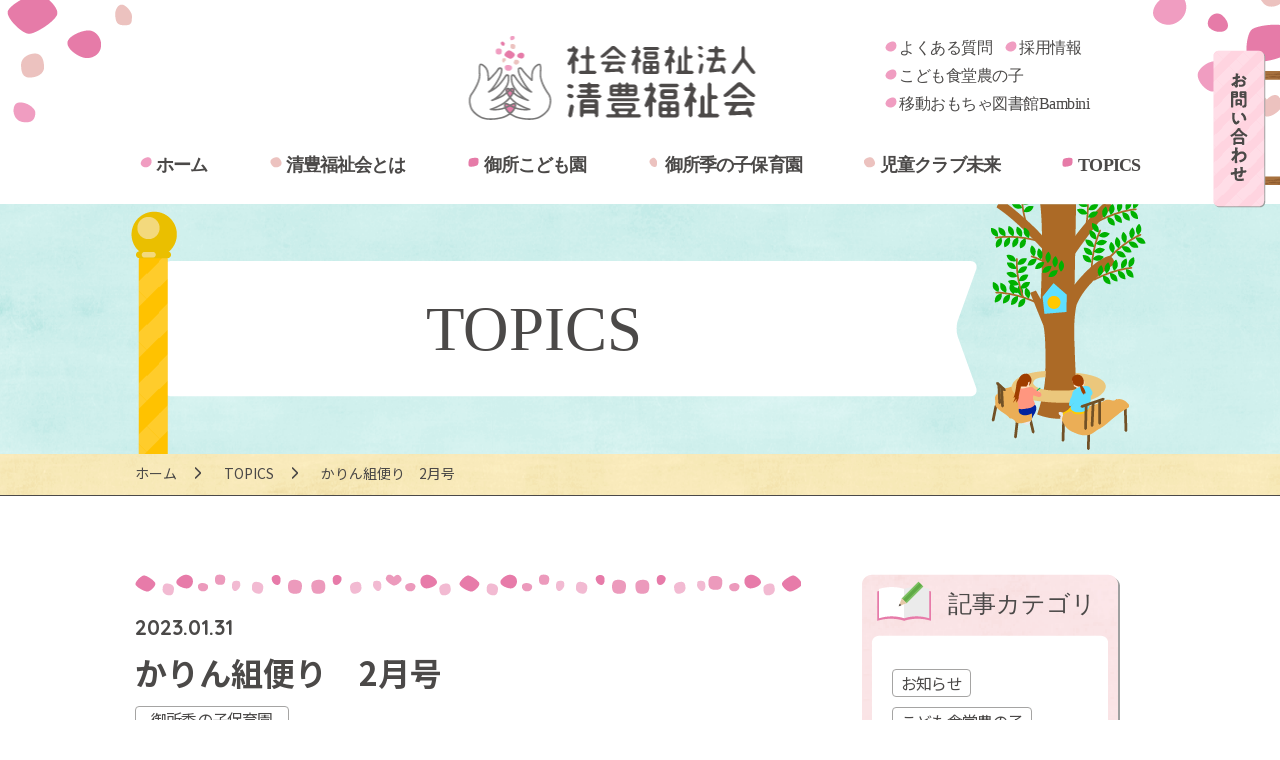

--- FILE ---
content_type: text/html; charset=UTF-8
request_url: https://seihoufukushikai.jp/topics/%E3%81%8B%E3%82%8A%E3%82%93%E7%B5%84%E4%BE%BF%E3%82%8A%E3%80%802%E6%9C%88%E5%8F%B7-3/
body_size: 47985
content:

<!doctype html>
<html>
<head>

<!-- Google tag (gtag.js) -->
<script async src="https://www.googletagmanager.com/gtag/js?id=G-NBQFKQQWN1"></script>
<script>
  window.dataLayer = window.dataLayer || [];
  function gtag(){dataLayer.push(arguments);}
  gtag('js', new Date());

  gtag('config', 'UA-133730505-1');
  gtag('config', 'G-NBQFKQQWN1');
</script>

<meta charset="utf-8">
	<meta name="viewport" content="width=device-width,initial-scale=1,user-scalable=no" />
<meta name="format-detection" content="telephone=no">
<link rel="shortcut icon" href="https://seihoufukushikai.jp/engine/wp-content/themes/seihoufukushikai2/images/favicon/favicon.png">
<link rel="apple-touch-icon-precomposed" href="https://seihoufukushikai.jp/engine/wp-content/themes/seihoufukushikai2/images/favicon/webclip.png">
<title>かりん組便り 2月号 - 社会福祉法人 清豊福祉会</title>
	<style>img:is([sizes="auto" i], [sizes^="auto," i]) { contain-intrinsic-size: 3000px 1500px }</style>
	
		<!-- All in One SEO 4.3.6.1 - aioseo.com -->
		<meta name="description" content="。なることでしょうね。23Tomodachitonoあかc9号1あそび12Shab" />
		<meta name="robots" content="max-image-preview:large" />
		<link rel="canonical" href="https://seihoufukushikai.jp/topics/%e3%81%8b%e3%82%8a%e3%82%93%e7%b5%84%e4%be%bf%e3%82%8a%e3%80%802%e6%9c%88%e5%8f%b7-3/" />
		<meta name="generator" content="All in One SEO (AIOSEO) 4.3.6.1 " />
		<meta property="og:locale" content="ja_JP" />
		<meta property="og:site_name" content="社会福祉法人 清豊福祉会 - 鹿児島市で幼保連携型認定こども園・保育所・保育園を運営" />
		<meta property="og:type" content="article" />
		<meta property="og:title" content="かりん組便り 2月号 - 社会福祉法人 清豊福祉会" />
		<meta property="og:description" content="。なることでしょうね。23Tomodachitonoあかc9号1あそび12Shab" />
		<meta property="og:url" content="https://seihoufukushikai.jp/topics/%e3%81%8b%e3%82%8a%e3%82%93%e7%b5%84%e4%be%bf%e3%82%8a%e3%80%802%e6%9c%88%e5%8f%b7-3/" />
		<meta property="og:image" content="https://seihoufukushikai.jp/engine/wp-content/uploads/2019/04/ogp.png" />
		<meta property="og:image:secure_url" content="https://seihoufukushikai.jp/engine/wp-content/uploads/2019/04/ogp.png" />
		<meta property="og:image:width" content="800" />
		<meta property="og:image:height" content="420" />
		<meta property="article:published_time" content="2023-01-31T08:48:18+00:00" />
		<meta property="article:modified_time" content="2023-01-31T08:48:18+00:00" />
		<meta name="twitter:card" content="summary" />
		<meta name="twitter:title" content="かりん組便り 2月号 - 社会福祉法人 清豊福祉会" />
		<meta name="twitter:description" content="。なることでしょうね。23Tomodachitonoあかc9号1あそび12Shab" />
		<meta name="twitter:image" content="https://seihoufukushikai.jp/engine/wp-content/uploads/2019/04/ogp.png" />
		<script type="application/ld+json" class="aioseo-schema">
			{"@context":"https:\/\/schema.org","@graph":[{"@type":"BreadcrumbList","@id":"https:\/\/seihoufukushikai.jp\/topics\/%e3%81%8b%e3%82%8a%e3%82%93%e7%b5%84%e4%be%bf%e3%82%8a%e3%80%802%e6%9c%88%e5%8f%b7-3\/#breadcrumblist","itemListElement":[{"@type":"ListItem","@id":"https:\/\/seihoufukushikai.jp\/#listItem","position":1,"item":{"@type":"WebPage","@id":"https:\/\/seihoufukushikai.jp\/","name":"\u30db\u30fc\u30e0","description":"\u9e7f\u5150\u5cf6\u5e02\u3067\u5e7c\u4fdd\u9023\u643a\u578b\u8a8d\u5b9a\u3053\u3069\u3082\u5712\u30fb\u4fdd\u80b2\u6240\u30fb\u4fdd\u80b2\u5712\u3092\u904b\u55b6","url":"https:\/\/seihoufukushikai.jp\/"},"nextItem":"https:\/\/seihoufukushikai.jp\/topics\/%e3%81%8b%e3%82%8a%e3%82%93%e7%b5%84%e4%be%bf%e3%82%8a%e3%80%802%e6%9c%88%e5%8f%b7-3\/#listItem"},{"@type":"ListItem","@id":"https:\/\/seihoufukushikai.jp\/topics\/%e3%81%8b%e3%82%8a%e3%82%93%e7%b5%84%e4%be%bf%e3%82%8a%e3%80%802%e6%9c%88%e5%8f%b7-3\/#listItem","position":2,"item":{"@type":"WebPage","@id":"https:\/\/seihoufukushikai.jp\/topics\/%e3%81%8b%e3%82%8a%e3%82%93%e7%b5%84%e4%be%bf%e3%82%8a%e3%80%802%e6%9c%88%e5%8f%b7-3\/","name":"\u304b\u308a\u3093\u7d44\u4fbf\u308a\u30002\u6708\u53f7","description":"\u3002\u306a\u308b\u3053\u3068\u3067\u3057\u3087\u3046\u306d\u300223Tomodachitono\u3042\u304bc9\u53f71\u3042\u305d\u307312Shab","url":"https:\/\/seihoufukushikai.jp\/topics\/%e3%81%8b%e3%82%8a%e3%82%93%e7%b5%84%e4%be%bf%e3%82%8a%e3%80%802%e6%9c%88%e5%8f%b7-3\/"},"previousItem":"https:\/\/seihoufukushikai.jp\/#listItem"}]},{"@type":"Organization","@id":"https:\/\/seihoufukushikai.jp\/#organization","name":"\u793e\u4f1a\u798f\u7949\u6cd5\u4eba \u6e05\u8c4a\u798f\u7949\u4f1a","url":"https:\/\/seihoufukushikai.jp\/"},{"@type":"Person","@id":"https:\/\/seihoufukushikai.jp\/author\/karin\/#author","url":"https:\/\/seihoufukushikai.jp\/author\/karin\/","name":"\u304b\u308a\u3093","image":{"@type":"ImageObject","@id":"https:\/\/seihoufukushikai.jp\/topics\/%e3%81%8b%e3%82%8a%e3%82%93%e7%b5%84%e4%be%bf%e3%82%8a%e3%80%802%e6%9c%88%e5%8f%b7-3\/#authorImage","url":"https:\/\/secure.gravatar.com\/avatar\/d41164a8bff8db8e0fa32e9440574b43c356d78d00e4e37f812e4cef8d2db0d3?s=96&d=mm&r=g","width":96,"height":96,"caption":"\u304b\u308a\u3093"}},{"@type":"WebPage","@id":"https:\/\/seihoufukushikai.jp\/topics\/%e3%81%8b%e3%82%8a%e3%82%93%e7%b5%84%e4%be%bf%e3%82%8a%e3%80%802%e6%9c%88%e5%8f%b7-3\/#webpage","url":"https:\/\/seihoufukushikai.jp\/topics\/%e3%81%8b%e3%82%8a%e3%82%93%e7%b5%84%e4%be%bf%e3%82%8a%e3%80%802%e6%9c%88%e5%8f%b7-3\/","name":"\u304b\u308a\u3093\u7d44\u4fbf\u308a 2\u6708\u53f7 - \u793e\u4f1a\u798f\u7949\u6cd5\u4eba \u6e05\u8c4a\u798f\u7949\u4f1a","description":"\u3002\u306a\u308b\u3053\u3068\u3067\u3057\u3087\u3046\u306d\u300223Tomodachitono\u3042\u304bc9\u53f71\u3042\u305d\u307312Shab","inLanguage":"ja","isPartOf":{"@id":"https:\/\/seihoufukushikai.jp\/#website"},"breadcrumb":{"@id":"https:\/\/seihoufukushikai.jp\/topics\/%e3%81%8b%e3%82%8a%e3%82%93%e7%b5%84%e4%be%bf%e3%82%8a%e3%80%802%e6%9c%88%e5%8f%b7-3\/#breadcrumblist"},"author":{"@id":"https:\/\/seihoufukushikai.jp\/author\/karin\/#author"},"creator":{"@id":"https:\/\/seihoufukushikai.jp\/author\/karin\/#author"},"datePublished":"2023-01-31T08:48:18+09:00","dateModified":"2023-01-31T08:48:18+09:00"},{"@type":"WebSite","@id":"https:\/\/seihoufukushikai.jp\/#website","url":"https:\/\/seihoufukushikai.jp\/","name":"\u793e\u4f1a\u798f\u7949\u6cd5\u4eba \u6e05\u8c4a\u798f\u7949\u4f1a","description":"\u9e7f\u5150\u5cf6\u5e02\u3067\u5e7c\u4fdd\u9023\u643a\u578b\u8a8d\u5b9a\u3053\u3069\u3082\u5712\u30fb\u4fdd\u80b2\u6240\u30fb\u4fdd\u80b2\u5712\u3092\u904b\u55b6","inLanguage":"ja","publisher":{"@id":"https:\/\/seihoufukushikai.jp\/#organization"}}]}
		</script>
		<!-- All in One SEO -->

<link rel='dns-prefetch' href='//typesquare.com' />
<link rel='dns-prefetch' href='//fonts.googleapis.com' />
<link rel='stylesheet' id='fontNoto-css' href='//fonts.googleapis.com/css?family=Noto+Sans+JP%3A400%2C700&#038;subset=japanese&#038;ver=1.1' type='text/css' media='all' />
<link rel='stylesheet' id='fontQuicksand-css' href='//fonts.googleapis.com/css?family=Quicksand%3A700&#038;ver=1.1' type='text/css' media='all' />
<link rel='stylesheet' id='slickCss-css' href='https://seihoufukushikai.jp/engine/wp-content/themes/seihoufukushikai2/css/slick.css?ver=1.1' type='text/css' media='all' />
<link rel='stylesheet' id='slickThemeCss-css' href='https://seihoufukushikai.jp/engine/wp-content/themes/seihoufukushikai2/css/slick-theme.css?ver=1.1' type='text/css' media='all' />
<link rel='stylesheet' id='sliderProCss-css' href='https://seihoufukushikai.jp/engine/wp-content/themes/seihoufukushikai2/css/slider-pro.css?ver=1.1' type='text/css' media='all' />
<link rel='stylesheet' id='commonCss-css' href='https://seihoufukushikai.jp/engine/wp-content/themes/seihoufukushikai2/css/common.css?ver=1.1' type='text/css' media='all' />
<link rel='stylesheet' id='outputCss-css' href='https://seihoufukushikai.jp/engine/wp-content/themes/seihoufukushikai2/css/output.css?ver=1.1' type='text/css' media='all' />
<link rel='stylesheet' id='menuCss-css' href='https://seihoufukushikai.jp/engine/wp-content/themes/seihoufukushikai2/css/menu.css?ver=1.1' type='text/css' media='all' />
<link rel='stylesheet' id='indexCss-css' href='https://seihoufukushikai.jp/engine/wp-content/themes/seihoufukushikai2/css/index.css?ver=1.1' type='text/css' media='all' />
<link rel='stylesheet' id='wp-block-library-css' href='https://seihoufukushikai.jp/engine/wp-includes/css/dist/block-library/style.min.css?ver=6.8.2' type='text/css' media='all' />
<style id='classic-theme-styles-inline-css' type='text/css'>
/*! This file is auto-generated */
.wp-block-button__link{color:#fff;background-color:#32373c;border-radius:9999px;box-shadow:none;text-decoration:none;padding:calc(.667em + 2px) calc(1.333em + 2px);font-size:1.125em}.wp-block-file__button{background:#32373c;color:#fff;text-decoration:none}
</style>
<style id='global-styles-inline-css' type='text/css'>
:root{--wp--preset--aspect-ratio--square: 1;--wp--preset--aspect-ratio--4-3: 4/3;--wp--preset--aspect-ratio--3-4: 3/4;--wp--preset--aspect-ratio--3-2: 3/2;--wp--preset--aspect-ratio--2-3: 2/3;--wp--preset--aspect-ratio--16-9: 16/9;--wp--preset--aspect-ratio--9-16: 9/16;--wp--preset--color--black: #000000;--wp--preset--color--cyan-bluish-gray: #abb8c3;--wp--preset--color--white: #ffffff;--wp--preset--color--pale-pink: #f78da7;--wp--preset--color--vivid-red: #cf2e2e;--wp--preset--color--luminous-vivid-orange: #ff6900;--wp--preset--color--luminous-vivid-amber: #fcb900;--wp--preset--color--light-green-cyan: #7bdcb5;--wp--preset--color--vivid-green-cyan: #00d084;--wp--preset--color--pale-cyan-blue: #8ed1fc;--wp--preset--color--vivid-cyan-blue: #0693e3;--wp--preset--color--vivid-purple: #9b51e0;--wp--preset--gradient--vivid-cyan-blue-to-vivid-purple: linear-gradient(135deg,rgba(6,147,227,1) 0%,rgb(155,81,224) 100%);--wp--preset--gradient--light-green-cyan-to-vivid-green-cyan: linear-gradient(135deg,rgb(122,220,180) 0%,rgb(0,208,130) 100%);--wp--preset--gradient--luminous-vivid-amber-to-luminous-vivid-orange: linear-gradient(135deg,rgba(252,185,0,1) 0%,rgba(255,105,0,1) 100%);--wp--preset--gradient--luminous-vivid-orange-to-vivid-red: linear-gradient(135deg,rgba(255,105,0,1) 0%,rgb(207,46,46) 100%);--wp--preset--gradient--very-light-gray-to-cyan-bluish-gray: linear-gradient(135deg,rgb(238,238,238) 0%,rgb(169,184,195) 100%);--wp--preset--gradient--cool-to-warm-spectrum: linear-gradient(135deg,rgb(74,234,220) 0%,rgb(151,120,209) 20%,rgb(207,42,186) 40%,rgb(238,44,130) 60%,rgb(251,105,98) 80%,rgb(254,248,76) 100%);--wp--preset--gradient--blush-light-purple: linear-gradient(135deg,rgb(255,206,236) 0%,rgb(152,150,240) 100%);--wp--preset--gradient--blush-bordeaux: linear-gradient(135deg,rgb(254,205,165) 0%,rgb(254,45,45) 50%,rgb(107,0,62) 100%);--wp--preset--gradient--luminous-dusk: linear-gradient(135deg,rgb(255,203,112) 0%,rgb(199,81,192) 50%,rgb(65,88,208) 100%);--wp--preset--gradient--pale-ocean: linear-gradient(135deg,rgb(255,245,203) 0%,rgb(182,227,212) 50%,rgb(51,167,181) 100%);--wp--preset--gradient--electric-grass: linear-gradient(135deg,rgb(202,248,128) 0%,rgb(113,206,126) 100%);--wp--preset--gradient--midnight: linear-gradient(135deg,rgb(2,3,129) 0%,rgb(40,116,252) 100%);--wp--preset--font-size--small: 13px;--wp--preset--font-size--medium: 20px;--wp--preset--font-size--large: 36px;--wp--preset--font-size--x-large: 42px;--wp--preset--spacing--20: 0.44rem;--wp--preset--spacing--30: 0.67rem;--wp--preset--spacing--40: 1rem;--wp--preset--spacing--50: 1.5rem;--wp--preset--spacing--60: 2.25rem;--wp--preset--spacing--70: 3.38rem;--wp--preset--spacing--80: 5.06rem;--wp--preset--shadow--natural: 6px 6px 9px rgba(0, 0, 0, 0.2);--wp--preset--shadow--deep: 12px 12px 50px rgba(0, 0, 0, 0.4);--wp--preset--shadow--sharp: 6px 6px 0px rgba(0, 0, 0, 0.2);--wp--preset--shadow--outlined: 6px 6px 0px -3px rgba(255, 255, 255, 1), 6px 6px rgba(0, 0, 0, 1);--wp--preset--shadow--crisp: 6px 6px 0px rgba(0, 0, 0, 1);}:where(.is-layout-flex){gap: 0.5em;}:where(.is-layout-grid){gap: 0.5em;}body .is-layout-flex{display: flex;}.is-layout-flex{flex-wrap: wrap;align-items: center;}.is-layout-flex > :is(*, div){margin: 0;}body .is-layout-grid{display: grid;}.is-layout-grid > :is(*, div){margin: 0;}:where(.wp-block-columns.is-layout-flex){gap: 2em;}:where(.wp-block-columns.is-layout-grid){gap: 2em;}:where(.wp-block-post-template.is-layout-flex){gap: 1.25em;}:where(.wp-block-post-template.is-layout-grid){gap: 1.25em;}.has-black-color{color: var(--wp--preset--color--black) !important;}.has-cyan-bluish-gray-color{color: var(--wp--preset--color--cyan-bluish-gray) !important;}.has-white-color{color: var(--wp--preset--color--white) !important;}.has-pale-pink-color{color: var(--wp--preset--color--pale-pink) !important;}.has-vivid-red-color{color: var(--wp--preset--color--vivid-red) !important;}.has-luminous-vivid-orange-color{color: var(--wp--preset--color--luminous-vivid-orange) !important;}.has-luminous-vivid-amber-color{color: var(--wp--preset--color--luminous-vivid-amber) !important;}.has-light-green-cyan-color{color: var(--wp--preset--color--light-green-cyan) !important;}.has-vivid-green-cyan-color{color: var(--wp--preset--color--vivid-green-cyan) !important;}.has-pale-cyan-blue-color{color: var(--wp--preset--color--pale-cyan-blue) !important;}.has-vivid-cyan-blue-color{color: var(--wp--preset--color--vivid-cyan-blue) !important;}.has-vivid-purple-color{color: var(--wp--preset--color--vivid-purple) !important;}.has-black-background-color{background-color: var(--wp--preset--color--black) !important;}.has-cyan-bluish-gray-background-color{background-color: var(--wp--preset--color--cyan-bluish-gray) !important;}.has-white-background-color{background-color: var(--wp--preset--color--white) !important;}.has-pale-pink-background-color{background-color: var(--wp--preset--color--pale-pink) !important;}.has-vivid-red-background-color{background-color: var(--wp--preset--color--vivid-red) !important;}.has-luminous-vivid-orange-background-color{background-color: var(--wp--preset--color--luminous-vivid-orange) !important;}.has-luminous-vivid-amber-background-color{background-color: var(--wp--preset--color--luminous-vivid-amber) !important;}.has-light-green-cyan-background-color{background-color: var(--wp--preset--color--light-green-cyan) !important;}.has-vivid-green-cyan-background-color{background-color: var(--wp--preset--color--vivid-green-cyan) !important;}.has-pale-cyan-blue-background-color{background-color: var(--wp--preset--color--pale-cyan-blue) !important;}.has-vivid-cyan-blue-background-color{background-color: var(--wp--preset--color--vivid-cyan-blue) !important;}.has-vivid-purple-background-color{background-color: var(--wp--preset--color--vivid-purple) !important;}.has-black-border-color{border-color: var(--wp--preset--color--black) !important;}.has-cyan-bluish-gray-border-color{border-color: var(--wp--preset--color--cyan-bluish-gray) !important;}.has-white-border-color{border-color: var(--wp--preset--color--white) !important;}.has-pale-pink-border-color{border-color: var(--wp--preset--color--pale-pink) !important;}.has-vivid-red-border-color{border-color: var(--wp--preset--color--vivid-red) !important;}.has-luminous-vivid-orange-border-color{border-color: var(--wp--preset--color--luminous-vivid-orange) !important;}.has-luminous-vivid-amber-border-color{border-color: var(--wp--preset--color--luminous-vivid-amber) !important;}.has-light-green-cyan-border-color{border-color: var(--wp--preset--color--light-green-cyan) !important;}.has-vivid-green-cyan-border-color{border-color: var(--wp--preset--color--vivid-green-cyan) !important;}.has-pale-cyan-blue-border-color{border-color: var(--wp--preset--color--pale-cyan-blue) !important;}.has-vivid-cyan-blue-border-color{border-color: var(--wp--preset--color--vivid-cyan-blue) !important;}.has-vivid-purple-border-color{border-color: var(--wp--preset--color--vivid-purple) !important;}.has-vivid-cyan-blue-to-vivid-purple-gradient-background{background: var(--wp--preset--gradient--vivid-cyan-blue-to-vivid-purple) !important;}.has-light-green-cyan-to-vivid-green-cyan-gradient-background{background: var(--wp--preset--gradient--light-green-cyan-to-vivid-green-cyan) !important;}.has-luminous-vivid-amber-to-luminous-vivid-orange-gradient-background{background: var(--wp--preset--gradient--luminous-vivid-amber-to-luminous-vivid-orange) !important;}.has-luminous-vivid-orange-to-vivid-red-gradient-background{background: var(--wp--preset--gradient--luminous-vivid-orange-to-vivid-red) !important;}.has-very-light-gray-to-cyan-bluish-gray-gradient-background{background: var(--wp--preset--gradient--very-light-gray-to-cyan-bluish-gray) !important;}.has-cool-to-warm-spectrum-gradient-background{background: var(--wp--preset--gradient--cool-to-warm-spectrum) !important;}.has-blush-light-purple-gradient-background{background: var(--wp--preset--gradient--blush-light-purple) !important;}.has-blush-bordeaux-gradient-background{background: var(--wp--preset--gradient--blush-bordeaux) !important;}.has-luminous-dusk-gradient-background{background: var(--wp--preset--gradient--luminous-dusk) !important;}.has-pale-ocean-gradient-background{background: var(--wp--preset--gradient--pale-ocean) !important;}.has-electric-grass-gradient-background{background: var(--wp--preset--gradient--electric-grass) !important;}.has-midnight-gradient-background{background: var(--wp--preset--gradient--midnight) !important;}.has-small-font-size{font-size: var(--wp--preset--font-size--small) !important;}.has-medium-font-size{font-size: var(--wp--preset--font-size--medium) !important;}.has-large-font-size{font-size: var(--wp--preset--font-size--large) !important;}.has-x-large-font-size{font-size: var(--wp--preset--font-size--x-large) !important;}
:where(.wp-block-post-template.is-layout-flex){gap: 1.25em;}:where(.wp-block-post-template.is-layout-grid){gap: 1.25em;}
:where(.wp-block-columns.is-layout-flex){gap: 2em;}:where(.wp-block-columns.is-layout-grid){gap: 2em;}
:root :where(.wp-block-pullquote){font-size: 1.5em;line-height: 1.6;}
</style>
<link rel='stylesheet' id='contact-form-7-css' href='https://seihoufukushikai.jp/engine/wp-content/plugins/contact-form-7/includes/css/styles.css?ver=5.7.6' type='text/css' media='all' />
<link rel='stylesheet' id='wp-pagenavi-css' href='https://seihoufukushikai.jp/engine/wp-content/plugins/wp-pagenavi/pagenavi-css.css?ver=2.70' type='text/css' media='all' />
<script type="text/javascript" src="https://seihoufukushikai.jp/engine/wp-includes/js/jquery/jquery.min.js?ver=3.7.1" id="jquery-core-js"></script>
<script type="text/javascript" src="https://seihoufukushikai.jp/engine/wp-includes/js/jquery/jquery-migrate.min.js?ver=3.4.1" id="jquery-migrate-js"></script>
<script type="text/javascript" src="//typesquare.com/3/tsst/script/ja/typesquare.js?5ad809b6cc084edbb4402076e90393a3&amp;ver=1.0" id="typeSquare-js"></script>
<script type="text/javascript" src="https://seihoufukushikai.jp/engine/wp-content/themes/seihoufukushikai2/js/slick.min.js?ver=1.0" id="slickJs-js"></script>
<script type="text/javascript" src="https://seihoufukushikai.jp/engine/wp-content/themes/seihoufukushikai2/js/smooth-scroll.polyfills.js?ver=1.0" id="smoothScrollJs-js"></script>
<script type="text/javascript" src="https://seihoufukushikai.jp/engine/wp-content/themes/seihoufukushikai2/js/jquery.sliderPro.js?ver=1.0" id="sliderProJs-js"></script>
<link rel="https://api.w.org/" href="https://seihoufukushikai.jp/wp-json/" /><link rel="alternate" title="JSON" type="application/json" href="https://seihoufukushikai.jp/wp-json/wp/v2/topics/9058" /><link rel="EditURI" type="application/rsd+xml" title="RSD" href="https://seihoufukushikai.jp/engine/xmlrpc.php?rsd" />
<link rel='shortlink' href='https://seihoufukushikai.jp/?p=9058' />
<link rel="alternate" title="oEmbed (JSON)" type="application/json+oembed" href="https://seihoufukushikai.jp/wp-json/oembed/1.0/embed?url=https%3A%2F%2Fseihoufukushikai.jp%2Ftopics%2F%25e3%2581%258b%25e3%2582%258a%25e3%2582%2593%25e7%25b5%2584%25e4%25be%25bf%25e3%2582%258a%25e3%2580%25802%25e6%259c%2588%25e5%258f%25b7-3%2F" />
<link rel="alternate" title="oEmbed (XML)" type="text/xml+oembed" href="https://seihoufukushikai.jp/wp-json/oembed/1.0/embed?url=https%3A%2F%2Fseihoufukushikai.jp%2Ftopics%2F%25e3%2581%258b%25e3%2582%258a%25e3%2582%2593%25e7%25b5%2584%25e4%25be%25bf%25e3%2582%258a%25e3%2580%25802%25e6%259c%2588%25e5%258f%25b7-3%2F&#038;format=xml" />
<style type="text/css">.recentcomments a{display:inline !important;padding:0 !important;margin:0 !important;}</style></head>
<body class="wp-singular topics-template-default single single-topics postid-9058 wp-theme-seihoufukushikai2">
	<div id="js-menuBk"></div>
<header id="header">
		<div class="wrap pc">
			<div class="hcnt">
				<div class="h_logo"><a href="https://seihoufukushikai.jp"><img src="https://seihoufukushikai.jp/engine/wp-content/themes/seihoufukushikai2/images/h_logo.png" alt="社会福祉法人 清豊福祉会"></a></div>
				<ul class="h_list">
					<li><a href="https://seihoufukushikai.jp/cat_topics/faq/">よくある質問</a></li>
					<li><a href="https://seihoufukushikai.jp/cat_topics/recruit/">採用情報</a></li>
					<li><a href="https://seihoufukushikai.jp/cat_topics/shokudo-topics/">こども食堂農の子</a></li>
					<li><a href="https://seihoufukushikai.jp/cat_topics/bambini-topics/">移動おもちゃ図書館Bambini</a></li>
				</ul>
			</div>
		</div><!-- wrap pc -->
		<div class="wrap">
			<div class="headerNavWrap">
				<div class="header__logoWrap">
					<div class="header__logo">
						<a href="https://seihoufukushikai.jp" class=""><img src="https://seihoufukushikai.jp/engine/wp-content/themes/seihoufukushikai2/images/h_logo_sp.png" alt="社会福祉法人 清豊福祉会"></a>
					</div>
				</div><!-- header__logoWrap -->
				<div id="js-openBtn" class=""><img src="https://seihoufukushikai.jp/engine/wp-content/themes/seihoufukushikai2/images/menu_open.png" alt="">メニュー</div>
				<nav id="js-spNav">
					<div class="sp_nav-logo sp"><a href="https://seihoufukushikai.jp" class=""><img src="https://seihoufukushikai.jp/engine/wp-content/themes/seihoufukushikai2/images/h_logo_sp_nav.png" alt="社会福祉法人 清豊福祉会"></a></div>
					<div id="js-closeBtnWrap" class="clearfix">
						<div id="js-closeBtn" class="menuClose"><img src="https://seihoufukushikai.jp/engine/wp-content/themes/seihoufukushikai2/images/menu_close.png" alt="">とじる</div>
					</div>
					<div id="menu">
						<ul class="headerNav nav">
							<li><a href="https://seihoufukushikai.jp">ホーム</a></li>
							<li><a href="https://seihoufukushikai.jp/about/">清豊福祉会とは</a></li>
							<li><a href="https://seihoufukushikai.jp/gosyo/">御所こども園</a></li>
														<li><a href="https://seihoufukushikai.jp/gosyominori/">御所季の子保育園</a></li>
							<li><a href="https://seihoufukushikai.jp/mirai/">児童クラブ未来</a></li>
							<li><a href="https://seihoufukushikai.jp/topics/">TOPICS</a></li>
						</ul>
						<div class="sp_nav_link">
							<ul>
								<li><a href="https://seihoufukushikai.jp/cat_topics/faq/">よくある質問</a></li>
								<li><a href="https://seihoufukushikai.jp/cat_topics/recruit/">採用情報</a></li><br>
								<li><a href="https://seihoufukushikai.jp/cat_topics/shokudo-topics/">こども食堂農の子</a></li>
								<li><a href="https://seihoufukushikai.jp/cat_topics/bambini-topics/">移動おもちゃ図書館Bambini</a></li>
							</ul>
							<a href="https://seihoufukushikai.jp/contact/" class="contact"><img src="https://seihoufukushikai.jp/engine/wp-content/themes/seihoufukushikai2/images/spnav_contact.png" alt="お問い合わせ"></a>
							<div id="closeBtn"><img src="https://seihoufukushikai.jp/engine/wp-content/themes/seihoufukushikai2/images/spnav_close.png" alt="閉じる"></div>
						</div>
					</div>

				</nav>
			</div><!-- headerNavWrap -->

	</div><!-- wrap -->
	</header>

	<div id="pageloading-wrap">
		<div id="pageloading-icon">
			<div class="rotate-anime">
				<img src="https://seihoufukushikai.jp/engine/wp-content/themes/seihoufukushikai2/images/nowloading01.png">
			</div>
			<div>
				<img src="https://seihoufukushikai.jp/engine/wp-content/themes/seihoufukushikai2/images/nowloading02.png" alt="Now Loading">
			</div>
		</div>
	</div>
	
	<style media="screen">
		#pageloading-wrap {
			background: #fff;
			width: 100%;
			height: 100vh;
			position: fixed;
			top: 0;
			left: 0;
			display: flex;
			align-items: center;
			justify-content: center;
			z-index: 999;
		}
	
		.rotate-anime {
			margin-bottom: 10px;
		}
	
		.rotate-anime img {
			animation: rotate 2s ease-in-out infinite;
		}
	
		@keyframes rotate {
			0% {
				transform: rotate(0);
			}
	
			100% {
				transform: rotate(360deg);
			}
		}
	
	
		#pageloading-icon div {
			width: 110px;
		}
	
		#pageloading-icon img {
			width: 100%;
		}
	</style>
	
	<main id="main">
<article>

  <!-- #page_ttl -->
  <section id="page_ttl">
    <div class="wrap">
      <h2>TOPICS</h2>
    </div>
  </section>
  <!-- /#page_ttl -->
  <section id="pankz">
    <ul class="breadcrumb">
      <li><a href="https://seihoufukushikai.jp">ホーム</a></li>
      <li><a href="../">TOPICS</a></li>
      <li class="current">かりん組便り　2月号</li>
    </ul>
  </section>

  <!-- main_wrap -->
  <div class="wrap main_wrap">
    <!-- main_contents -->
    <sectiion class="main_contents">
      <div class="news_detail">
        <div class="topics_meta">
          <p class="date">2023.01.31</p>
          <p class="news_ttl">かりん組便り　2月号</p>
                      <ul class="cate flex">
                              <li><span>御所季の子保育園</span></li>
                            </ul>
                  </div>

        <!-- main-images -->
                <div class="detail_img">
          <img src="https://seihoufukushikai.jp/engine/wp-content/uploads/2020/04/modal-img0.png" >
                  </div>
      
            <!-- 見出し2 -->
    <div class="title-02 flex-parts">
      <h3>寒さが一段と増す季節になりました。感染症が流行しやすい時期ですが、丈夫な体を作りながら予防に努めていきたいと思います。</h3>
    </div>

        <!-- 本文 -->
    <div class="read flex-parts">
      <div class="txt">
                  <div class="ttl">今月の製作（だるま）</div>
                <p>目や眉毛、髭などを貼ってだるまを作りました！「先生、見て」と友だち同士でだるまの顔を見せ合いながら、笑っていました。</p>
      </div>
    </div>

        <!-- 画像1枚 -->
    <div class="single-image flex-parts">
      <div class="detail_img">
        <img src="https://seihoufukushikai.jp/engine/wp-content/uploads/2023/01/9107A1E1-44E9-44C5-BD37-E2F9C0B6D706.jpeg">
                  <p class="caption">R5.1.5<br />
<br />
</p>
              </div>
    </div>

        <!-- 画像1枚 -->
    <div class="single-image flex-parts">
      <div class="detail_img">
        <img src="https://seihoufukushikai.jp/engine/wp-content/uploads/2023/01/2FD39546-3F2D-47DD-9FA7-8D066E8F7605.jpeg">
                  <p class="caption">R5.1.5</p>
              </div>
    </div>

        <!-- 画像1枚 -->
    <div class="single-image flex-parts">
      <div class="detail_img">
        <img src="https://seihoufukushikai.jp/engine/wp-content/uploads/2023/01/8EC8FB49-E0A0-46B3-AD72-1FEE1D2BFDB7.jpeg">
                  <p class="caption">R5.1.5</p>
              </div>
    </div>

        <!-- 画像1枚 -->
    <div class="single-image flex-parts">
      <div class="detail_img">
        <img src="https://seihoufukushikai.jp/engine/wp-content/uploads/2023/01/317151CC-40B4-4301-A50B-5655AD44EFE5.jpeg">
                  <p class="caption">R5.1.5</p>
              </div>
    </div>

        <!-- 画像1枚 -->
    <div class="single-image flex-parts">
      <div class="detail_img">
        <img src="https://seihoufukushikai.jp/engine/wp-content/uploads/2023/01/49787C41-8A1C-48CE-B509-6A91DE43813D.jpeg">
                  <p class="caption">R5.1.5</p>
              </div>
    </div>

        <!-- 本文 -->
    <div class="read flex-parts">
      <div class="txt">
                  <div class="ttl">凧揚げ</div>
                <p>自分で作った凧を持って、凧揚げを楽しみました。うまく揚がると大喜びで、満面の笑みを見せてくれました。</p>
      </div>
    </div>

        <!-- 画像1枚 -->
    <div class="single-image flex-parts">
      <div class="detail_img">
        <img src="https://seihoufukushikai.jp/engine/wp-content/uploads/2023/01/A5539D21-FA34-4B2F-A6AD-9BD6072FD4B9.jpeg">
                  <p class="caption">R5.1.12</p>
              </div>
    </div>

        <!-- 画像1枚 -->
    <div class="single-image flex-parts">
      <div class="detail_img">
        <img src="https://seihoufukushikai.jp/engine/wp-content/uploads/2023/01/565F1F12-324D-4018-8CA3-AEBA5E770334.jpeg">
                  <p class="caption">R5.1.12</p>
              </div>
    </div>

        <!-- 画像1枚 -->
    <div class="single-image flex-parts">
      <div class="detail_img">
        <img src="https://seihoufukushikai.jp/engine/wp-content/uploads/2023/01/37A3B5E8-5DD5-46B9-8945-7AEDCC1148F0.jpeg">
                  <p class="caption">R5.1.12</p>
              </div>
    </div>

        <!-- 画像1枚 -->
    <div class="single-image flex-parts">
      <div class="detail_img">
        <img src="https://seihoufukushikai.jp/engine/wp-content/uploads/2023/01/8EF8EA2D-C433-4A1D-8E8A-AC2B3ACADABE.jpeg">
                  <p class="caption">R5.1.12</p>
              </div>
    </div>

        <!-- 本文 -->
    <div class="read flex-parts">
      <div class="txt">
                  <div class="ttl">鬼のお面作り♪</div>
                <p>鬼のお面を作りました！目や角などを思い思いに貼って完成すると、お面を被って自分の姿を鏡でチェックでした☆</p>
      </div>
    </div>

        <!-- 画像1枚 -->
    <div class="single-image flex-parts">
      <div class="detail_img">
        <img src="https://seihoufukushikai.jp/engine/wp-content/uploads/2023/01/D18161CA-A9DC-4BE8-BE81-BEA9C949CCB4.jpeg">
                  <p class="caption">R5.1.18</p>
              </div>
    </div>

        <!-- 画像1枚 -->
    <div class="single-image flex-parts">
      <div class="detail_img">
        <img src="https://seihoufukushikai.jp/engine/wp-content/uploads/2023/01/6E42BAD3-87D1-48D8-A0FB-824A20690D50.jpeg">
                  <p class="caption">R5.1.18</p>
              </div>
    </div>

        <!-- 画像1枚 -->
    <div class="single-image flex-parts">
      <div class="detail_img">
        <img src="https://seihoufukushikai.jp/engine/wp-content/uploads/2023/01/6A7FA3AC-5B4C-4B0B-9112-CCFE4622CD5B.jpeg">
                  <p class="caption">R5.1.18</p>
              </div>
    </div>

        <!-- 画像1枚 -->
    <div class="single-image flex-parts">
      <div class="detail_img">
        <img src="https://seihoufukushikai.jp/engine/wp-content/uploads/2023/01/CE5D467B-7577-4D2C-85DA-C23547C5A74B.jpeg">
                  <p class="caption">R5.1.18</p>
              </div>
    </div>

        <!-- 本文 -->
    <div class="read flex-parts">
      <div class="txt">
                  <div class="ttl">地域交流会</div>
                <p>地域の方とお正月あそびをしました。最初は、人見知りして中々話せない様子もありましたが、少しずつ慣れて「これしよう」と自分から誘っていましたよ。楽しい時間を過ごせました。</p>
      </div>
    </div>

        <!-- 画像1枚 -->
    <div class="single-image flex-parts">
      <div class="detail_img">
        <img src="https://seihoufukushikai.jp/engine/wp-content/uploads/2023/01/86A2082D-7424-4435-B130-5BADE9A8CBD1.jpeg">
                  <p class="caption">R5.1.21</p>
              </div>
    </div>

        <!-- 画像1枚 -->
    <div class="single-image flex-parts">
      <div class="detail_img">
        <img src="https://seihoufukushikai.jp/engine/wp-content/uploads/2023/01/9DA0003D-817F-4F6C-955C-7237078C817C.jpeg">
                  <p class="caption">R5.1.21</p>
              </div>
    </div>

        <!-- 画像1枚 -->
    <div class="single-image flex-parts">
      <div class="detail_img">
        <img src="https://seihoufukushikai.jp/engine/wp-content/uploads/2023/01/7094F051-2358-4816-8D6A-40E7283BB0F3.jpeg">
                  <p class="caption">R5.1.21</p>
              </div>
    </div>

        <!-- 画像1枚 -->
    <div class="single-image flex-parts">
      <div class="detail_img">
        <img src="https://seihoufukushikai.jp/engine/wp-content/uploads/2023/01/FD37E286-67A3-48C6-9DB7-B0F395ECBCA6.jpeg">
                  <p class="caption">R5.1.21</p>
              </div>
    </div>

        <!-- 画像1枚 -->
    <div class="single-image flex-parts">
      <div class="detail_img">
        <img src="https://seihoufukushikai.jp/engine/wp-content/uploads/2023/01/A27F0CFE-C991-4692-B476-D05C0A084E18.jpeg">
                  <p class="caption">R5.1.21</p>
              </div>
    </div>

  
      <ul class="pager pager2 flex">
                    <li class="prev"><a href="https://seihoufukushikai.jp/topics/%e3%82%86%e3%81%9a%e7%b5%84%e4%be%bf%e3%82%8a%e3%80%802%e6%9c%88%e5%8f%b7-3/"><span>ゆず組便り　2月号...</span></a></li>
                  <li class="next"><a href="https://seihoufukushikai.jp/topics/%e3%82%8c%e3%82%82%e3%82%93%e7%b5%84%e4%be%bf%e3%82%8a%e3%80%802%e6%9c%88%e5%8f%b7-3/"><span>れもん組便り　2月号...</span></a></li>
              </ul>
      <p class="btn"><a href="https://seihoufukushikai.jp/topics/" class="center">一覧へ戻る</a></p>

    </div>

  </sectiion>
  <!-- /main_contents -->
  <!-- side_area -->
<aside class="side_area">
	<section class="category">
		<h4 class="ttl">記事カテゴリ</h4>
					<ul class="list">
									<li><a href="https://seihoufukushikai.jp/cat_topics/news">お知らせ</a></li>
										<li><a href="https://seihoufukushikai.jp/cat_topics/shokudo-topics">こども食堂農の子</a></li>
										<li><a href="https://seihoufukushikai.jp/cat_topics/goiken">ご意見ご要望について</a></li>
										<li><a href="https://seihoufukushikai.jp/cat_topics/faq">よくある質問</a></li>
										<li><a href="https://seihoufukushikai.jp/cat_topics/document">保護者向け提出書類</a></li>
										<li><a href="https://seihoufukushikai.jp/cat_topics/mirai-topics">児童クラブ未来</a></li>
										<li><a href="https://seihoufukushikai.jp/cat_topics/otayori">園だより</a></li>
										<li><a href="https://seihoufukushikai.jp/cat_topics/gosho-topics">御所こども園</a></li>
										<li><a href="https://seihoufukushikai.jp/cat_topics/minori-topics">御所季の子保育園</a></li>
										<li><a href="https://seihoufukushikai.jp/cat_topics/kazenoko-topics">御所風の子こども園</a></li>
										<li><a href="https://seihoufukushikai.jp/cat_topics/information">情報公開</a></li>
										<li><a href="https://seihoufukushikai.jp/cat_topics/recruit">採用情報</a></li>
										<li><a href="https://seihoufukushikai.jp/cat_topics/bambini-topics">移動おもちゃ図書館Bambini</a></li>
								</ul>
					<img src="https://seihoufukushikai.jp/engine/wp-content/themes/seihoufukushikai2/images/topics/side_cate03_pc.png" alt="" class="side_btm switch">
	</section>
	
	<section class="latest">
		<h4 class="ttl">最新の記事</h4>
		<ul class="list">
						<li><a href="https://seihoufukushikai.jp/topics/1%e6%9c%8826%e6%97%a5%e9%96%8b%e5%82%ac%e3%80%8c%e7%a7%bb%e5%8b%95%e3%81%8a%e3%82%82%e3%81%a1%e3%82%83%e5%9b%b3%e6%9b%b8%e9%a4%a8%e3%83%90%e3%83%b3%e3%83%93%e3%83%bc%e3%83%8b%e3%80%8d%e3%81%ae-2/"><span class="date">2026.01.10</span><span class="post_ttl">1月26日開催「移動おもちゃ図書館バンビーニ」のご案内</span></a></li>
						<li><a href="https://seihoufukushikai.jp/topics/2%e6%9c%8814%e6%97%a5%e9%96%8b%e5%82%ac%e3%80%8c%e3%81%93%e3%81%a9%e3%82%82%e9%a3%9f%e5%a0%82%e8%be%b2%e3%81%ae%e5%ad%90%e3%80%8d%e3%81%ae%e3%81%94%e6%a1%88%e5%86%85/"><span class="date">2026.01.10</span><span class="post_ttl">2月14日開催「こども食堂農の子」のご案内</span></a></li>
						<li><a href="https://seihoufukushikai.jp/topics/%e5%9c%92%e3%81%a0%e3%82%88%e3%82%8a%e3%80%8c%e3%82%bb%e3%83%90%e3%82%b9%e3%83%88%e3%82%ac%e3%83%81%e3%83%a7%e3%82%a6%e5%8f%b7%e3%80%8d-70/"><span class="date">2026.01.10</span><span class="post_ttl">園だより「セバストガチョウ号」</span></a></li>
						<li><a href="https://seihoufukushikai.jp/topics/%e3%82%86%e3%81%9a%e7%b5%84%e4%be%bf%e3%82%8a%e3%80%801%e6%9c%88%e5%8f%b7-6/"><span class="date">2025.12.31</span><span class="post_ttl">ゆず組便り　1月号</span></a></li>
						<li><a href="https://seihoufukushikai.jp/topics/%e3%82%8c%e3%82%82%e3%82%93%e7%b5%84%e3%80%801%e6%9c%88%e5%8f%b7/"><span class="date">2025.12.31</span><span class="post_ttl">れもん組　1月号</span></a></li>
					</ul>
		<img src="https://seihoufukushikai.jp/engine/wp-content/themes/seihoufukushikai2/images/topics/side_new03_pc.png" alt="" class="side_btm switch">
	</section>
</aside>
<!-- /side_area -->
</div>
<!-- /main_wrap -->

</article>

	</main>

	<footer id="footer">
		<div class="f_bnr">
			<div class="wrap">
				<ul class="flex">
				  <li><a href="https://seihoufukushikai.jp/cat_topics/otayori/"><img src="https://seihoufukushikai.jp/engine/wp-content/themes/seihoufukushikai2/images/f_bnr_tayori.png" alt="園だより「セバストガチョウ号」"></a></li>
					<li><a href="https://seihoufukushikai.jp/cat_topics/document/"><img src="https://seihoufukushikai.jp/engine/wp-content/themes/seihoufukushikai2/images/f_bnr_doc.png" alt="保護者向け提出書類 PDFダウンロード"></a></li>
					<li><a href="https://www.codmon.com/mypage/login.php" target="_blank"><img src="https://seihoufukushikai.jp/engine/wp-content/themes/seihoufukushikai2/images/f_bnr_codmon.png" alt="CODOMON 保護者マイページはこちら"></a></li>
					<li><a href="https://seihoufukushikai.jp/cat_topics/bambini-topics/"><img src="https://seihoufukushikai.jp/engine/wp-content/themes/seihoufukushikai2/images/f_bnr_bambini.png" alt="移動おもちゃ図書館 Bambini"></a></li>
					<li><a href="https://seihoufukushikai.jp/cat_topics/shokudo-topics/"><img src="https://seihoufukushikai.jp/engine/wp-content/themes/seihoufukushikai2/images/f_bnr_minori.png" alt="こども食堂農の子"></a></li>
					<li><a href="https://seihoufukushikai.jp/cat_topics/faq/"><img src="https://seihoufukushikai.jp/engine/wp-content/themes/seihoufukushikai2/images/f_bnr_faq.png" alt="よくある質問"></a></li>
					<li><a href="https://seihoufukushikai.jp/cat_topics/recruit/"><img src="https://seihoufukushikai.jp/engine/wp-content/themes/seihoufukushikai2/images/f_bnr_rec.png" alt="採用情報"></a></li>
					<li><a href="https://seihoufukushikai.jp/cat_topics/information/"><img src="https://seihoufukushikai.jp/engine/wp-content/themes/seihoufukushikai2/images/f_bnr_joho.png" alt="情報公開について"></a></li>
					<li><a href="https://seihoufukushikai.jp/cat_topics/goiken/"><img src="https://seihoufukushikai.jp/engine/wp-content/themes/seihoufukushikai2/images/f_bnr_iken.png" alt="ご意見ご要望について"></a></li>
				</ul>
			</div>
		</div>

		<div class="f_nav">
			<div class="wrap">
				<div class="f_nav_img"><img src="https://seihoufukushikai.jp/engine/wp-content/themes/seihoufukushikai2/images/f_img.png" alt=""></div>
				<div class="f_logo"><a href="https://seihoufukushikai.jp"><img src="https://seihoufukushikai.jp/engine/wp-content/themes/seihoufukushikai2/images/f_logo.png" alt="社会福祉法人 清豊福祉会"></a></div>
				<ul class="nav01">
					<li><a href="https://seihoufukushikai.jp/about/">清豊福祉会とは</a></li>
					<li><a href="https://seihoufukushikai.jp/topics/">TOPICS</a></li>
					<li><a href="https://seihoufukushikai.jp/contact/">お問い合わせ</a></li>
					<li><a href="https://seihoufukushikai.jp/cat_topics/faq/">よくある質問</a></li>
					<li><a href="https://seihoufukushikai.jp/cat_topics/recruit/">採用情報</a></li>
					<li><a href="https://seihoufukushikai.jp/cat_topics/shokudo-topics/">こども食堂農の子</a></li>
					<li><a href="https://seihoufukushikai.jp/cat_topics/bambini-topics/">移動おもちゃ図書館Bambini</a></li>
				</ul>
				<ul class="nav02">
					<li><a href="https://seihoufukushikai.jp/contact/#privacy">プライバシーポリシー</a></li>
					<li><a href="https://seihoufukushikai.jp/cat_topics/information/">情報公開について</a></li>
					<li><a href="https://seihoufukushikai.jp/cat_topics/goiken/">ご意見ご要望について</a></li>
				</ul>
			</div>
		</div>

		<div class="f_link">
			<div class="wrap">
				<ul class="flex">
					<li>
						<a href="https://seihoufukushikai.jp/gosyo/">
							<img src="https://seihoufukushikai.jp/engine/wp-content/themes/seihoufukushikai2/images/f_link01_img.png" alt="御所こども園">
							<img src="https://seihoufukushikai.jp/engine/wp-content/themes/seihoufukushikai2/images/f_link01_pc.png" class="switch" alt="御所こども園">
						</a>
						<p class="tel">TEL <span class="tellink">099-268-5122</span><br>
						FAX 099-267-4942</p>
						<p class="address">〒891-0116<br>
						鹿児島市上福元町5682番地</p>
						<a href="https://goo.gl/maps/ZhvZeb8BZVo" class="btn btnb" target="_blank">Google Mapを見る</a>
					</li>
										<li>
						<a href="https://seihoufukushikai.jp/gosyominori/">
							<img src="https://seihoufukushikai.jp/engine/wp-content/themes/seihoufukushikai2/images/f_link03_img.png" alt="御所季の子保育園">
							<img src="https://seihoufukushikai.jp/engine/wp-content/themes/seihoufukushikai2/images/f_link03_pc.png" class="switch" alt="御所季の子保育園">
						</a>
						<p class="tel">TEL <span class="tellink">099-814-4120</span><br>
					  FAX 099-813-8221</p>
						<p class="address">〒890-0072<br>鹿児島市新栄町26-31</p>
					  <a href="https://goo.gl/maps/VzKRc2oFWjC2" class="btn btnb" target="_blank">Google Mapを見る</a>
					</li>
					<li>
						<a href="https://seihoufukushikai.jp/mirai/">
							<img src="https://seihoufukushikai.jp/engine/wp-content/themes/seihoufukushikai2/images/f_link04_img.png" alt="児童クラブ未来">
							<img src="https://seihoufukushikai.jp/engine/wp-content/themes/seihoufukushikai2/images/f_link04_pc.png" class="switch" alt="児童クラブ未来">
						</a>
						<p class="tel">TEL <span class="tellink">099-267-4909</span><br>
					  FAX 099-267-4942</p>
						<p class="address">〒891-0116<br>鹿児島市上福元町5682番地</p>
						<a href="https://goo.gl/maps/vJhJkMC7K332" class="btn btnb" target="_blank">Google Mapを見る</a>
					</li>

				</ul>

				<p class="cpy">&copy;社会福祉法人 清豊福祉会</p>
			</div>
		</div>

		<div id="page_top"><a href="#"><img src="https://seihoufukushikai.jp/engine/wp-content/themes/seihoufukushikai2/images/pagetop_arr.png" alt=""><br>ページトップ</a></div>
		<div id="fixed_contact" class="pc"><a href="https://seihoufukushikai.jp/contact/"><img src="https://seihoufukushikai.jp/engine/wp-content/themes/seihoufukushikai2/images/fix_contact.png" alt="お問い合わせ"></a></div>

	</footer>
	
	<script>
	(function($) { //limit scope
		$('.slick').slick({
			autoplay: true,
			autoplaySpeed: 4000,
			dots: false,
			centerMode: false,
			centerPadding: '55px',
			slideToShow: 1,
			focusOnSelect: true,
			speed: 500,
			variableWidth: false,
			adaptiveHeight: true,
			responsive: [
				{
					breakpoint: 769,
					settings: {
						centerMode: false,
						variableWidth: false,
						centerPadding:'20%'
					}
				}
			]
		});
		$('.slick1').slick({
			autoplay: true,
			autoplaySpeed: 2500,
			dots: false,
			centerMode: true,
			centerPadding: '55px',
			slideToShow: 1,
			focusOnSelect: true,
			speed: 2000,
			variableWidth: true,
			responsive: [
				{
					breakpoint: 769,
					settings: {
						centerMode: false,
						variableWidth: false,
						centerPadding:'20%'
					}
				}
			]
		});
		$('#slider2').sliderPro({
			width:488,//横幅
			height:325,
			arrows: true,
			buttons: false,//ナビゲーションボタン
			shuffle: false,//スライドのシャッフル
			thumbnailWidth: 74,//サムネイルの横幅
			thumbnailHeight: 49,//サムネイルの縦幅
			slideDistance:0,//スライド同士の距離
			thumbnailsPosition:'right',
			breakpoints: {
				768: {//表示方法を変えるサイズ
					width:'100%',
					thumbnailsPosition:'bottom',
					autoHeight:true,
					thumbnailWidth: 45,//サムネイルの横幅
					thumbnailHeight:30,
					slideDistance:10,//スライド同士の距離
				}
			}
		});
		$('#slider3').sliderPro({
			width:490,//横幅
			height:325,
			autoHeight:true,
			arrows: true,
			buttons: false,//ナビゲーションボタン
			shuffle: false,//スライドのシャッフル
			thumbnailWidth: 74,//サムネイルの横幅
			thumbnailHeight: 49,//サムネイルの縦幅
			slideDistance:0,//スライド同士の距離
			thumbnailsPosition:'bottom',
			breakpoints: {
				768: {//表示方法を変えるサイズ
					thumbnailWidth: 45,
					thumbnailHeight: 30,
					width:'94.5%',
					thumbnailsPosition:'bottom',
					autoHeight:true,
					slideDistance:10,//スライド同士の距離
				}
			}
		});
	})(jQuery);// limit scope
	</script>

  <script type="speculationrules">
{"prefetch":[{"source":"document","where":{"and":[{"href_matches":"\/*"},{"not":{"href_matches":["\/engine\/wp-*.php","\/engine\/wp-admin\/*","\/engine\/wp-content\/uploads\/*","\/engine\/wp-content\/*","\/engine\/wp-content\/plugins\/*","\/engine\/wp-content\/themes\/seihoufukushikai2\/*","\/*\\?(.+)"]}},{"not":{"selector_matches":"a[rel~=\"nofollow\"]"}},{"not":{"selector_matches":".no-prefetch, .no-prefetch a"}}]},"eagerness":"conservative"}]}
</script>
<link rel='stylesheet' id='topicsCss-css' href='https://seihoufukushikai.jp/engine/wp-content/themes/seihoufukushikai2/css/topics.css?ver=1.1' type='text/css' media='all' />
<script type="text/javascript" src="https://seihoufukushikai.jp/engine/wp-content/themes/seihoufukushikai2/js/main.js?ver=20190426" id="mainJs-js"></script>
<script type="text/javascript" src="https://seihoufukushikai.jp/engine/wp-content/themes/seihoufukushikai2/js/menu.js?ver=1.0" id="menuJs-js"></script>
<script type="text/javascript" src="https://seihoufukushikai.jp/engine/wp-content/plugins/contact-form-7/includes/swv/js/index.js?ver=5.7.6" id="swv-js"></script>
<script type="text/javascript" id="contact-form-7-js-extra">
/* <![CDATA[ */
var wpcf7 = {"api":{"root":"https:\/\/seihoufukushikai.jp\/wp-json\/","namespace":"contact-form-7\/v1"},"cached":"1"};
/* ]]> */
</script>
<script type="text/javascript" src="https://seihoufukushikai.jp/engine/wp-content/plugins/contact-form-7/includes/js/index.js?ver=5.7.6" id="contact-form-7-js"></script>
<script type="text/javascript" src="https://seihoufukushikai.jp/engine/wp-content/themes/seihoufukushikai2/js/map.js?ver=1.0" id="mapJs-js"></script>
<script type="text/javascript" src="https://maps.google.com/maps/api/js?key=AIzaSyDk9dkOJcGM51cuARi_GUKdZugaB-dZyFg&amp;ver=6.8.2" id="googleMap-js"></script>

</body>
</html>

<!-- Dynamic page generated in 0.261 seconds. -->
<!-- Cached page generated by WP-Super-Cache on 2026-01-11 00:19:10 -->

<!-- super cache -->

--- FILE ---
content_type: text/css
request_url: https://seihoufukushikai.jp/engine/wp-content/themes/seihoufukushikai2/css/common.css?ver=1.1
body_size: 21748
content:
@charset "utf-8";
/* CSS Document */

/*------------------- reset ---------------------------------------*/

/* http://meyerweb.com/eric/tools/css/reset/
   v2.0 | 20110126
   License: none (public domain)
*/

html, body, div, span, applet, object, iframe,
h1, h2, h3, h4, h5, h6, p, blockquote, pre,
a, abbr, acronym, address, big, cite, code,
del, dfn, em, img, ins, kbd, q, s, samp,
small, strike, strong, sub, sup, tt, var,
b, u, i, center,
dl, dt, dd, ol, ul, li,
fieldset, form, label, legend,
table, caption, tbody, tfoot, thead, tr, th, td,
article, aside, canvas, details, embed,
figure, figcaption, footer, header, hgroup,
menu, nav, output, ruby, section, summary,
time, mark, audio, video {
	margin: 0;
	padding: 0;
	border: 0;
	font-size: 100%;
	font: inherit;
	vertical-align: baseline;
}
/* HTML5 display-role reset for older browsers */
article, aside, details, figcaption, figure,
footer, header, hgroup, menu, nav, section {
	display: block;
}
body {
	line-height: 1;
}
ol, ul {
	list-style: none;
}
blockquote, q {
	quotes: none;
}
blockquote:before, blockquote:after,
q:before, q:after {
	content: '';
	content: none;
}
table {
	border-collapse: collapse;
	border-spacing: 0;
}

/*--------------- common -----------------------*/



body {
	font-family: 'Noto Sans JP', sans-serif;
	font-size: 100%;
	background-color: #fff;
	color: #4B4948;
	min-width: 1180px;
}
@media only screen and (max-width: 768px) {
	body {
		min-width: 100%;
	}
}

h1,h2,h3,h4,h5,h6{
	font-weight:normal;
	margin: 0;
	padding: 0;
}

html,body{
/*     height:100%;*/
	overflow-x: hidden;

}

.clearfix::after {
    content:" ";
    display:block;
    clear:both;
}

.clr {	clear:both; }

.fr{ float:right;}

.fl{ float:left;}

img{
	display: block;
}

*, *:before, *:after {
    -webkit-box-sizing: border-box;
       -moz-box-sizing: border-box;
         -o-box-sizing: border-box;
        -ms-box-sizing: border-box;
            box-sizing: border-box;
}

html{ font-size:62.5%;}

body {
	font-size: 1.0rem;
	line-height: 1.8;
}

.tab{ display: none !important;}
.sp{ display:none !important;}
.sp02{ display:none !important;}
.sp03{ display:none !important;}
.ip{ display:none !important;}
.and{ display:none !important;}
.ip02{ display: none !important;}
.all{ display: block !important;}


section::after,
.wrap::after {
    content:" ";
    display:block;
    clear:both;
}

.wrap{
	width: 1180px;
	max-width: 100%;
	margin: auto;
}
.wrap img{
	display: block;
	max-width: 100%;
	margin: auto;
}


a{
	text-decoration: none;
	outline:none;
}

a:hover{
	text-decoration: underline;
}
a:hover img{
	opacity: 0.7;
}


.switch{
	display: none;
}
.flex{
	display: flex;
	flex-wrap: wrap;

}
/*------------------ general----------------*/


.mt0   { margin-top:  0px !important ; }
.mt1   { margin-top:  1px !important ; }
.mt3   { margin-top:  3px !important ; }
.mt5   { margin-top:  5px !important ; }
.mt7   { margin-top:  7px !important ; }
.mt10  { margin-top: 10px !important ; }
.mt15  { margin-top: 15px !important ; }
.mt20  { margin-top: 20px !important ; }
.mt25  { margin-top: 25px !important ; }
.mt30  { margin-top: 30px !important ; }
.mt35  { margin-top: 35px !important ; }
.mt40  { margin-top: 40px !important ; }
.mt45  { margin-top: 45px !important ; }
.mt50  { margin-top: 50px !important ; }
.mt55  { margin-top: 55px !important ; }
.mt60  { margin-top: 60px !important ; }
.mt65  { margin-top: 65px !important ; }
.mt70  { margin-top: 70px !important ; }
.mt75  { margin-top: 75px !important ; }
.mt80  { margin-top: 80px !important ; }
.mt85  { margin-top: 85px !important ; }
.mt90  { margin-top: 90px !important ; }
.mt95  { margin-top: 95px !important ; }
.mt100 { margin-top: 100px !important ; }

.mrA   { margin-right: auto !important ; }
.mr0   { margin-right:  0px !important ; }
.mr1   { margin-right:  1px !important ; }
.mr3   { margin-right:  3px !important ; }
.mr5   { margin-right:  5px !important ; }
.mr7   { margin-right:  7px !important ; }
.mr10  { margin-right: 10px !important ; }
.mr15  { margin-right: 15px !important ; }
.mr20  { margin-right: 20px !important ; }
.mr25  { margin-right: 25px !important ; }
.mr30  { margin-right: 30px !important ; }
.mr35  { margin-right: 35px !important ; }
.mr40  { margin-right: 40px !important ; }
.mr45  { margin-right: 45px !important ; }
.mr50  { margin-right: 50px !important ; }
.mr55  { margin-right: 55px !important ; }
.mr60  { margin-right: 60px !important ; }
.mr65  { margin-right: 65px !important ; }
.mr70  { margin-right: 70px !important ; }
.mr75  { margin-right: 75px !important ; }
.mr80  { margin-right: 80px !important ; }
.mr85  { margin-right: 85px !important ; }
.mr90  { margin-right: 90px !important ; }
.mr95  { margin-right: 95px !important ; }
.mr100 { margin-right: 100px !important ; }

.mb0   { margin-bottom:  0px !important ; }
.mb1   { margin-bottom:  1px !important ; }
.mb3   { margin-bottom:  3px !important ; }
.mb5   { margin-bottom:  5px !important ; }
.mb7   { margin-bottom:  7px !important ; }
.mb10  { margin-bottom: 10px !important ; }
.mb15  { margin-bottom: 15px !important ; }
.mb20  { margin-bottom: 20px !important ; }
.mb25  { margin-bottom: 25px !important ; }
.mb30  { margin-bottom: 30px !important ; }
.mb35  { margin-bottom: 35px !important ; }
.mb40  { margin-bottom: 40px !important ; }
.mb45  { margin-bottom: 45px !important ; }
.mb50  { margin-bottom: 50px !important ; }
.mb55  { margin-bottom: 55px !important ; }
.mb60  { margin-bottom: 60px !important ; }
.mb65  { margin-bottom: 65px !important ; }
.mb70  { margin-bottom: 70px !important ; }
.mb75  { margin-bottom: 75px !important ; }
.mb80  { margin-bottom: 80px !important ; }
.mb85  { margin-bottom: 85px !important ; }
.mb90  { margin-bottom: 90px !important ; }
.mb95  { margin-bottom: 95px !important ; }
.mb100 { margin-bottom: 100px !important ; }

.mlA   { margin-left: auto !important ; }
.ml0   { margin-left:  0px !important ; }
.ml1   { margin-left:  1px !important ; }
.ml3   { margin-left:  3px !important ; }
.ml5   { margin-left:  5px !important ; }
.ml7   { margin-left:  7px !important ; }
.ml10  { margin-left: 10px !important ; }
.ml15  { margin-left: 15px !important ; }
.ml20  { margin-left: 20px !important ; }
.ml25  { margin-left: 25px !important ; }
.ml30  { margin-left: 30px !important ; }
.ml35  { margin-left: 35px !important ; }
.ml40  { margin-left: 40px !important ; }
.ml45  { margin-left: 45px !important ; }
.ml50  { margin-left: 50px !important ; }
.ml55  { margin-left: 55px !important ; }
.ml60  { margin-left: 60px !important ; }
.ml65  { margin-left: 65px !important ; }
.ml70  { margin-left: 70px !important ; }
.ml75  { margin-left: 75px !important ; }
.ml80  { margin-left: 80px !important ; }
.ml85  { margin-left: 85px !important ; }
.ml90  { margin-left: 90px !important ; }
.ml95  { margin-left: 95px !important ; }
.ml100 { margin-left: 100px !important ; }


/* padding */

.p0    { padding: 0 !important ; }
.p1    { padding: 1px !important ; }
.p2    { padding: 2px !important ; }
.p3    { padding: 3px !important ; }
.p4    { padding: 4px !important ; }
.p5    { padding: 5px !important ; }
.p6    { padding: 6px !important ; }
.p7    { padding: 7px !important ; }
.p8    { padding: 8px !important ; }
.p9    { padding: 9px !important ; }
.p10    { padding: 10px !important ; }
.p15    { padding: 15px !important ; }
.p20    { padding: 20px !important ; }
.p25    { padding: 25px !important ; }
.p30    { padding: 30px !important ; }
.p35    { padding: 35px !important ; }
.p40    { padding: 40px !important ; }
.p45    { padding: 45px !important ; }
.p50    { padding: 50px !important ; }
.p55    { padding: 55px !important ; }
.p60    { padding: 60px !important ; }
.p65    { padding: 65px !important ; }
.p70    { padding: 70px !important ; }
.p75    { padding: 75px !important ; }
.p80    { padding: 80px !important ; }
.p85    { padding: 85px !important ; }
.p90    { padding: 90px !important ; }
.p95    { padding: 95px !important ; }
.p100    { padding: 100px !important ; }
.p110    { padding: 110px !important ; }
.p120    { padding: 120px !important ; }
.p130    { padding: 130px !important ; }
.p140    { padding: 140px !important ; }
.p150    { padding: 150px !important ; }
.p160    { padding: 160px !important ; }
.p170    { padding: 170px !important ; }
.p180    { padding: 180px !important ; }
.p190    { padding: 190px !important ; }
.p200    { padding: 200px !important ; }
.p220    { padding: 220px !important ; }
.p240    { padding: 240px !important ; }
.p260    { padding: 260px !important ; }
.p280    { padding: 280px !important ; }
.p300    { padding: 300px !important ; }

.pt0   { padding-top:  0px !important ; }
.pt1   { padding-top:  1px !important ; }
.pt3   { padding-top:  3px !important ; }
.pt5   { padding-top:  5px !important ; }
.pt7   { padding-top:  7px !important ; }
.pt8   { padding-top:  8px !important ; }
.pt10  { padding-top: 10px !important ; }
.pt15  { padding-top: 15px !important ; }
.pt20  { padding-top: 20px !important ; }
.pt25  { padding-top: 25px !important ; }
.pt30  { padding-top: 30px !important ; }
.pt35  { padding-top: 35px !important ; }
.pt40  { padding-top: 40px !important ; }
.pt45  { padding-top: 45px !important ; }
.pt50  { padding-top: 50px !important ; }
.pt55  { padding-top: 55px !important ; }
.pt60  { padding-top: 60px !important ; }
.pt65  { padding-top: 65px !important ; }
.pt70  { padding-top: 70px !important ; }
.pt75  { padding-top: 75px !important ; }
.pt80  { padding-top: 80px !important ; }
.pt85  { padding-top: 85px !important ; }
.pt90  { padding-top: 90px !important ; }
.pt95  { padding-top: 95px !important ; }
.pt100 { padding-top: 100px !important ; }

.pr0   { padding-right: 0px !important ; }
.pr1   { padding-right: 1px !important ; }
.pr3   { padding-right: 3px !important ; }
.pr5   { padding-right:  5px !important ; }
.pr7   { padding-right:  7px !important ; }
.pr8   { padding-right:  8px !important ; }
.pr10  { padding-right: 10px !important ; }
.pr15  { padding-right: 15px !important ; }
.pr20  { padding-right: 20px !important ; }
.pr25  { padding-right: 25px !important ; }
.pr30  { padding-right: 30px !important ; }
.pr35  { padding-right: 35px !important ; }
.pr40  { padding-right: 40px !important ; }
.pr45  { padding-right: 45px !important ; }
.pr50  { padding-right: 50px !important ; }
.pr55  { padding-right: 55px !important ; }
.pr60  { padding-right: 60px !important ; }
.pr65  { padding-right: 65px !important ; }
.pr70  { padding-right: 70px !important ; }
.pr75  { padding-right: 75px !important ; }
.pr80  { padding-right: 80px !important ; }
.pr85  { padding-right: 85px !important ; }
.pr90  { padding-right: 90px !important ; }
.pr95  { padding-right: 95px !important ; }
.pr100 { padding-right: 100px !important ; }

.pb0   { padding-bottom:  0px !important ; }
.pb1   { padding-bottom:  1px !important ; }
.pb3   { padding-bottom:  3px !important ; }
.pb5   { padding-bottom:  5px !important ; }
.pb7   { padding-bottom:  7px !important ; }
.pb8   { padding-bottom:  8px !important ; }
.pb10  { padding-bottom: 10px !important ; }
.pb15  { padding-bottom: 15px !important ; }
.pb20  { padding-bottom: 20px !important ; }
.pb25  { padding-bottom: 25px !important ; }
.pb30  { padding-bottom: 30px !important ; }
.pb35  { padding-bottom: 35px !important ; }
.pb40  { padding-bottom: 40px !important ; }
.pb45  { padding-bottom: 45px !important ; }
.pb50  { padding-bottom: 50px !important ; }
.pb55  { padding-bottom: 55px !important ; }
.pb60  { padding-bottom: 60px !important ; }
.pb65  { padding-bottom: 65px !important ; }
.pb70  { padding-bottom: 70px !important ; }
.pb75  { padding-bottom: 75px !important ; }
.pb80  { padding-bottom: 80px !important ; }
.pb85  { padding-bottom: 85px !important ; }
.pb90  { padding-bottom: 90px !important ; }
.pb95  { padding-bottom: 95px !important ; }
.pb100 { padding-bottom: 100px !important ; }

.pl0   { padding-left:  0px !important ; }
.pl1   { padding-left:  1px !important ; }
.pl3   { padding-left:  3px !important ; }
.pl5   { padding-left:  5px !important ; }
.pl7   { padding-left:  7px !important ; }
.pl8   { padding-left:  8px !important ; }
.pl10  { padding-left: 10px !important ; }
.pl15  { padding-left: 15px !important ; }
.pl20  { padding-left: 20px !important ; }
.pl25  { padding-left: 25px !important ; }
.pl30  { padding-left: 30px !important ; }
.pl35  { padding-left: 35px !important ; }
.pl40  { padding-left: 40px !important ; }
.pl45  { padding-left: 45px !important ; }
.pl50  { padding-left: 50px !important ; }
.pl55  { padding-left: 55px !important ; }
.pl60  { padding-left: 60px !important ; }
.pl65  { padding-left: 65px !important ; }
.pl70  { padding-left: 70px !important ; }
.pl75  { padding-left: 75px !important ; }
.pl80  { padding-left: 80px !important ; }
.pl85  { padding-left: 85px !important ; }
.pl90  { padding-left: 90px !important ; }
.pl95  { padding-left: 95px !important ; }
.pl100 { padding-left: 100px !important ; }
/*----------------------------------------------*/

.font-a {
   font-family: Shuei MaruGo B;
}
.font-b {
  font-family: 'Noto Sans JP', sans-serif;
}
.font-c {
  font-family: Gothic Medium BBB;
}
.font-d {
  font-family: A1 Gothic M;
}
.font-e {
  font-family: 'Quicksand', sans-serif;
}

.btn{
	display: block;
	width: 170px;
	height: 40px;
	margin: auto;
	background-color: #fff;
	border-radius: 10px;
	color: #4B4948;
	font-size: 1.9rem;
	background-image: url(../images/index/tp_btn_arr.png);
	background-repeat: no-repeat;
	background-position: center right 20px ;
	box-shadow: 2px 2px 0 0 #9FA0A0;
	cursor: pointer;
	margin-top: 10px;
	padding-top: 4px;
	padding-left: 27px;
	font-family: Shuei MaruGo B;
}
/*------------------- Edge -------------------*/
_:-ms-lang(x)::backdrop,
.btn {
	padding-top: 2px;
}
/* ------------------- Firefox -------------------*/
@-moz-document url-prefix() {
   .btn {
	padding-top: 2px;
    }
}

.btn.btnb{
	font-family: 'Noto Sans JP', sans-serif;

}

.btn:hover{
	text-decoration: none;
	opacity: 0.7;
}


/*--------------------footer -------------------*/


#footer{
	position: relative;
	padding-top: 14px;
}

#footer::before{
	content: "";
	display: block;
	width: 100%;
	height: 14px;
	background-image: url(../images/f_bnr_bar.png);
	position: absolute;
	top: 0;

}
#footer .f_bnr{
	background-image: url(../images/f_bnr_bg.png);
	position: relative;
}
#footer .f_bnr::after{
	content: "";
	display: block;
	width: 100%;
	height: 14px;
	background-image: url(../images/f_bnr_bar.png);
	position: absolute;
	bottom: 0;
}
#footer .f_bnr .flex{
	width: 1010px;
	max-width: 100%;
	margin: auto;
	justify-content: space-between;
	padding-top: 36px;
	padding-bottom: 22px;
}
#footer .f_bnr li{
	margin-bottom: 22px;
}

#footer .f_nav{
	padding-bottom: 29px;
}
#footer .f_nav_img{
	margin-top: -41px;
	margin-left: 160px;
	position: relative;
}
#footer .f_nav_img img{
	margin: 0;
}


#footer .f_logo{
	margin-top: -18px;
}
#footer .f_logo a{
	width: 287px;
	display: block;
	margin: auto;
	max-width: 100%;
}
#footer .nav01{
	display: flex;
	justify-content: center;
	margin-top: 37px;
}
#footer .nav01 li{
	background-image: url(../images/f_nav01.png);
	background-repeat: no-repeat;
	background-position: left 8px;
	padding-left: 16px;
}
#footer .nav01 li:nth-of-type(1){ background-image: url(../images/f_nav01.png);}
#footer .nav01 li:nth-of-type(2){ background-image: url(../images/f_nav02.png);}
#footer .nav01 li:nth-of-type(3){ background-image: url(../images/f_nav03.png);}
#footer .nav01 li:nth-of-type(4){ background-image: url(../images/f_nav04.png);}
#footer .nav01 li:nth-of-type(5){ background-image: url(../images/f_nav05.png);}
#footer .nav01 li:nth-of-type(6){ background-image: url(../images/f_nav06.png);}
#footer .nav01 li:nth-of-type(7){ background-image: url(../images/f_nav07.png);}

#footer .nav01 li + li{
	margin-left: 16px;
}
#footer .nav01 li a{
	font-family: A1 Gothic M;
	font-size: 1.8rem;
	color: #4B4948;
	letter-spacing: -0.05em;
}
#footer li a:hover{
	text-decoration: none;
	opacity: 0.7;
}


#footer .nav02{
	display: flex;
	width: 1010px;
	max-width: 100%;
	margin: auto;
	margin-top: 8px;
}
#footer .nav02 li{

}
#footer .nav02 li + li::before{
	content: "／";
	display: inline-block;
	margin: 0 2px 0 2px;

}

#footer .nav02 li a{
	font-size: 1.4rem;
	color: #4B4948;
}


#footer .f_link{
	background-image: url(../images/f_link_bg.jpg);
	padding-top: 54px;
}
#footer .f_link img{
	margin: 0;
}
#footer .f_link img + img{
	margin-top: 26px;
	margin-bottom: 18px;
}
#footer .f_link li:nth-of-type(3) img + img{
	margin-top: 13px;
}
#footer .f_link ul{
	width: 1010px;
	max-width: 100%;
	margin: auto;
	justify-content: space-between;
}
#footer .f_link li{
	color:#fff;
}
#footer .f_link .tel{
	font-size: 2rem;
	line-height: 1.2;
}
#footer .f_link .address{
	font-size: 1.6rem;
	line-height: 1.2;
	margin-top: 11px;
}

#footer .f_link .btn{
	font-size: 1.3rem;
	width: 140px;
	height: 32px;
	background-image: none;
	padding: 0;
	text-align: center;
	margin: 0;
	margin-top: 19px;
	padding-top: 3px;
	background-color: #FFF2C7;
	font-weight: bold;
}

#footer .cpy {
	color: #fff;
	font-size: 1.4rem;
	letter-spacing: 0.1em;
	text-align: center;
	padding-top: 39px;
	padding-bottom: 30px;
}

#page_top{
  position: fixed;
  right:25px;
  bottom: 25px;
	background-image: url(../images/pagetop_bg.png);
	width: 123px;
	height: 81px;
	text-align: center;
}
#page_top a{
  position: relative;
  display: block;
	color: #fff;
	font-size: 1.7rem;
	letter-spacing: -0.15em;
	width: 123px;
	height: 81px;
	line-height: 1;
	font-family: A1 Gothic M;
}
#page_top a img{
	display: inline-block;
	margin-top: 20px;
	margin-bottom: 7px;
}
#page_top a:hover{
	text-decoration: none;
}

#fixed_contact{
	position: fixed;
	right: 0;
	top: 50px;
	z-index: 2;
}
/*------------------------ common --------------------------*/

#page_ttl {
	background-image: url(../images/page_ttl_bg.png);
	height: 250px;
	line-height: 250px;
	background-position: center top;
}
#page_ttl h2 {
	font-size: 6.3rem;
	text-align: center;
	font-family: Shuei MaruGo B;
	padding-right: 213px;

}
#pankz{
	background-image: url(../images/pankz_bg.png);
	border-bottom: 1px solid #4B4948;
	padding: 7px 0 9px;
}
#pankz + * {
	padding-top: 78px;
}
.breadcrumb {
    max-width: 1010px;
    margin: auto;
    display: flex;
    flex-wrap: wrap;
    justify-content: flex-start;
}
.breadcrumb li {
    font-size: 1.4rem;
    color: #4B4948;
    position: relative;
}
.breadcrumb li + li{

}
.breadcrumb li + li::before {
    content: "";
    display: inline-block;
    width: 8px;
    height: 12px;
    background: url( ../images/pankz_arr.png) no-repeat center;
	margin: 0 22px 0 17px;
}
.breadcrumb li.current {
    color: #4B4948;
}
.breadcrumb li a {
    display: inline-block;
    font-size: 1.4rem;
    color: #4B4948;
}

/*------------------- 768 ------------------*/

@media only screen and (max-width: 768px) {

	.wrap{
		width: 92%;
		margin: auto;
	}

	.pc{
		display: none !important;
	}
	.sp{
		display: block !important;
	}

	#main{
		padding-top: 59px;
	}
	.btn{
		width: calc(255px / 2);
		height: 30px;
		font-size: 1.5rem;
		padding: 0;
		background-size: 7px;
	    background-position: center right 14px;
		border-radius: 7px;
		text-align: center;
		padding-top: 2px;
	}
	#footer {
		padding-top: 7px;
	}
	#footer::before {
		height: 7px;
	}
	#footer .f_bnr{
		background-image: url(../images/f_bnr_bg_sp.png);
		background-size: 100%;
		background-position: bottom;
	}
	#footer .f_bnr .flex {
		width: 100%;
		padding-top: 18px;
		padding-bottom: 45px;
	}
	#footer .f_bnr li{
		width: 48.5%;
		margin-bottom: 8px;
	}
	#footer .f_nav_img {
		display: none;
	}
	#footer .f_bnr::after{
		content: none;
	}
	#footer .f_nav {
		padding-bottom: 20px;
	}
	#footer .f_logo{
		margin-top: 0;
		width: 55%;
		margin: auto;
	}
	#footer .f_logo a {
		width: 100%;
	}
	#footer .nav01 {
		justify-content:flex-start;
		flex-wrap: wrap;
		margin-top: 13px;
	}
	#footer .nav01 li{
		margin-right: 10px;
		margin-bottom: 4px;
	}
	#footer .nav01 li + li {
		margin-left: 0;
	}
	#footer .nav01 li a {
		font-size: 1.5rem;
		letter-spacing: -0.05em;
	}
	#footer .nav02{
		flex-wrap: wrap;
		margin-top: 4px;
	}
	#footer .nav02 li a{
		font-size: 1.1rem;
		letter-spacing: -0.05em;
	}
	#footer .f_link{
		padding-top: 0;
	}
	#footer .f_link li{
		width: 48%;
		margin-top: 30px;
	}
	#footer .f_link img + img,
	#footer .f_link li:nth-of-type(3) img + img{
		margin-top: 3px;
		margin-bottom: 13px;
	}
	#footer .f_link .tel{
		font-size: 1.4rem;
	}
	#footer .f_link .tel .tellink a{
		color: #fff;
	}
	#footer .f_link .address{
		font-size: 1.3rem;
		margin-top: 10px;
	}
	#footer .f_link .btn{
		font-size: 0.9rem;
		width: 100px;
		height: 23px;
		line-height: 23px;
		padding-top: 0;
		margin-top: 13px;
	}
	#footer .cpy {
		font-size: 1.2rem;
		padding-top: 20px;
		padding-bottom: 15px;
	}
	#page_top{
	  right:10px;
	  bottom: 10px;
		width: 80px;
		height: 50px;
		background-size: cover;
		z-index: 100;
	}
	#page_top a{
		font-size: 1.1rem;
		width: 100%;
		height: 100%;
	}
	#page_top a img{
		margin-top: 10px;
		margin-bottom: 4px;
	}

	#pankz{
		width: 100%;
		padding: 5px 2%;
		margin: auto;
		margin-bottom: 38px;
	}

	.breadcrumb li,
	.breadcrumb li a{
		font-size: 1.2rem;
	}
	.breadcrumb li + li::before {
    width: 6px;
    height: 10px;
    margin: 0 6px 0 4px;
		background-size: 100% 100%;
}
}
/*------------------- 425 ------------------*/

@media only screen and (max-width: 425px) {

	#footer .f_bnr .flex {
		padding-bottom: 32px;
	}
}
/*------------------- 360 ------------------*/

@media only screen and (max-width: 360px) {

	#footer .nav01 li a{
		font-size: 1.4rem;
	}
	#footer .nav02 li + li::before {
	    margin: 0 7px 0 5px;
	}
}


--- FILE ---
content_type: text/css
request_url: https://seihoufukushikai.jp/engine/wp-content/themes/seihoufukushikai2/css/output.css?ver=1.1
body_size: 18293
content:
pre {
  white-space: inherit; }

.taxonomy-title {
  font-size: 2.4rem;
  font-weight: bold;
  padding-bottom: 1em; }
  @media screen and (max-width: 768px) {
    .taxonomy-title {
      font-size: 1.6rem; } }

.main_wrap {
  margin-bottom: 78px; }

.pager-below .wp-pagenavi {
  display: -webkit-box;
  display: -ms-flexbox;
  display: flex; }
  .pager-below .wp-pagenavi .pages {
    display: none; }
  .pager-below .wp-pagenavi a,
  .pager-below .wp-pagenavi span {
    display: -webkit-box;
    display: -ms-flexbox;
    display: flex;
    -webkit-box-pack: center;
    -ms-flex-pack: center;
    justify-content: center;
    -webkit-box-align: center;
    -ms-flex-align: center;
    align-items: center;
    width: 38px;
    height: 38px;
    font-size: 2.5rem;
    text-align: center;
    margin-left: 5px;
    margin-right: 5px;
    color: #4B4948;
    border: none;
    font-family: 'Quicksand', sans-serif; }
    @media screen and (max-width: 768px) {
      .pager-below .wp-pagenavi a,
      .pager-below .wp-pagenavi span {
        font-size: 1.4rem;
        width: 16px;
        height: 22px;
        -webkit-box-align: center;
        -ms-flex-align: center;
        align-items: center; } }
  .pager-below .wp-pagenavi span.current {
    color: #E67BA8; }
  .pager-below .wp-pagenavi a:hover {
    text-decoration: underline; }
  .pager-below .wp-pagenavi .previouspostslink,
  .pager-below .wp-pagenavi .nextpostslink {
    width: 45px;
    height: 45px;
    padding: 0;
    margin: 0;
    position: relative;
    font-size: 0; }
    @media screen and (max-width: 768px) {
      .pager-below .wp-pagenavi .previouspostslink,
      .pager-below .wp-pagenavi .nextpostslink {
        width: 25px;
        height: 25px; } }
    .pager-below .wp-pagenavi .previouspostslink::before,
    .pager-below .wp-pagenavi .nextpostslink::before {
      content: "";
      position: absolute;
      width: 45px;
      height: 45px;
      background: url(../images/topics/detail_pagenav_prev.png) no-repeat center;
      padding: 0;
      margin: 0;
      display: block;
      left: 0;
      top: 0; }
      @media screen and (max-width: 768px) {
        .pager-below .wp-pagenavi .previouspostslink::before,
        .pager-below .wp-pagenavi .nextpostslink::before {
          width: 25px;
          height: 25px;
          background-size: 100%; } }
    .pager-below .wp-pagenavi .previouspostslink:hover,
    .pager-below .wp-pagenavi .nextpostslink:hover {
      opacity: .7; }
  .pager-below .wp-pagenavi .previouspostslink {
    margin-right: 8px; }
  .pager-below .wp-pagenavi .nextpostslink {
    margin-left: 8px; }
    .pager-below .wp-pagenavi .nextpostslink::before {
      background: url(../images/topics/detail_pagenav_next.png) no-repeat center;
      right: 0;
      left: auto; }
      @media screen and (max-width: 768px) {
        .pager-below .wp-pagenavi .nextpostslink::before {
          background-size: 100%; } }

.news_detail .news_ttl {
  font-weight: bold; }

.image-read--right .img {
  -webkit-box-ordinal-group: 3;
  -ms-flex-order: 2;
  order: 2; }
  @media screen and (max-width: 768px) {
    .image-read--right .img {
      -webkit-box-ordinal-group: 2;
      -ms-flex-order: 1;
      order: 1; } }

.image-read--right .txt {
  -webkit-box-ordinal-group: 2;
  -ms-flex-order: 1;
  order: 1;
  margin: 0 24px 0 0 !important; }
  @media screen and (max-width: 768px) {
    .image-read--right .txt {
      -webkit-box-ordinal-group: 3;
      -ms-flex-order: 2;
      order: 2;
      margin: 0 !important; } }

.multi-column {
  display: -webkit-box;
  display: -ms-flexbox;
  display: flex;
  -webkit-box-pack: justify;
  -ms-flex-pack: justify;
  justify-content: space-between; }
  .multi-column .link_box {
    width: 48.5%; }
  @media screen and (max-width: 768px) {
    .multi-column {
      -webkit-box-orient: vertical;
      -webkit-box-direction: normal;
      -ms-flex-direction: column;
      flex-direction: column; }
      .multi-column .link_box {
        width: 100%; } }

.news_detail .slider img {
  width: 100%; }

.news_list .list .box a .img {
  overflow: hidden;
  border-radius: 30px; }
  @media screen and (max-width: 768px) {
    .news_list .list .box a .img {
      border-radius: 15px; } }
  .news_list .list .box a .img figure {
    display: block;
    background-repeat: none;
    background-position: center;
    background-size: cover;
    padding-top: 67%;
    -webkit-transition: .4s ease;
    -o-transition: .4s ease;
    transition: .4s ease; }

.news_list .list .box a:hover figure {
  -webkit-transform: scale(1.1);
  -ms-transform: scale(1.1);
  transform: scale(1.1); }

#topics .box .tp_thum figure {
  width: 100%;
  height: 100%;
  background-size: cover;
  background-position: center; }

#topics .box a figure {
  -webkit-transition: .4s ease;
  -o-transition: .4s ease;
  transition: .4s ease; }

#topics .box a:hover figure {
  -webkit-transition: .2s ease;
  -o-transition: .2s ease;
  transition: .2s ease;
  -webkit-transform: scale(1.1);
  -ms-transform: scale(1.1);
  transform: scale(1.1); }

.slider-pro .sp-image {
  background-size: cover;
  background-position: center; }
  @media screen and (max-width: 768px) {
    .slider-pro .sp-image {
      padding-top: 65%; } }

#slider3 .sp-image {
  padding-top: 64%;
  width: 100%; }

#slider3 .sp-mask,
#slider3 .sp-slide,
#slider3 .sp-image-container {
  width: 100% !important; }
  @media all and (-ms-high-contrast: none) {
    #slider3 .sp-mask,
    #slider3 .sp-slide,
    #slider3 .sp-image-container {
      width: 490px !important; } }

#sec05 .sliderarea {
  background-repeat: no-repeat;
  display: -webkit-box;
  display: -ms-flexbox;
  display: flex;
  -webkit-box-orient: vertical;
  -webkit-box-direction: normal;
  -ms-flex-direction: column;
  flex-direction: column; }

@media screen and (max-width: 768px) {
  #sec05 .sp-bottom-thumbnails .sp-thumbnail-container:first-child, #sec05 .sp-bottom-thumbnails .sp-thumbnail-container {
    margin: 0 0.65% 10px 0 !important; } }

@media screen and (max-width: 768px) {
  #privacy {
    padding-top: 58px;
    margin-top: -58px; } }

@media screen and (max-width: 768px) {
  .page-thanks #intro {
    padding-top: 100px;
    margin-top: -58px; } }

.single-image {
  overflow: hidden; }

.post-type-archive-topics .main_wrap,
.single-topics .main_wrap,
.tax-cat_topics .main_wrap {
  width: 1010px;
  padding: 0; }
  @media screen and (max-width: 768px) {
    .post-type-archive-topics .main_wrap,
    .single-topics .main_wrap,
    .tax-cat_topics .main_wrap {
      width: 92%; } }
  .post-type-archive-topics .main_wrap::after,
  .single-topics .main_wrap::after,
  .tax-cat_topics .main_wrap::after {
    display: none; }

#footer .nav01 a,
#footer .nav02 a,
#menu .headerNav a,
#header .hcnt .h_list a {
  -webkit-transition: .4s ease;
  -o-transition: .4s ease;
  transition: .4s ease; }
  #footer .nav01 a:hover,
  #footer .nav02 a:hover,
  #menu .headerNav a:hover,
  #header .hcnt .h_list a:hover {
    color: #e67ba8;
    opacity: 1;
    -webkit-transition: .2s ease;
    -o-transition: .2s ease;
    transition: .2s ease; }

.btn {
  -webkit-transition: .4s ease;
  -o-transition: .4s ease;
  transition: .4s ease;
  position: relative;
  overflow: hidden; }
  .btn:hover {
    -webkit-transition: .2s ease;
    -o-transition: .2s ease;
    transition: .2s ease;
    -webkit-box-shadow: none;
    box-shadow: none;
    opacity: 1;
    -webkit-transform: translate(2px, 2px);
    -ms-transform: translate(2px, 2px);
    transform: translate(2px, 2px); }

#page_top:hover {
  -webkit-animation-name: updown;
  animation-name: updown;
  -webkit-animation-duration: 1s;
  animation-duration: 1s;
  -webkit-animation-timing-function: ease;
  animation-timing-function: ease;
  -webkit-animation-iteration-count: infinite;
  animation-iteration-count: infinite; }

@-webkit-keyframes updown {
  50% {
    -webkit-transform: translateY(-10px);
    transform: translateY(-10px); }
  100% {
    -webkit-transform: translateY(0);
    transform: translateY(0); } }

@keyframes updown {
  50% {
    -webkit-transform: translateY(-10px);
    transform: translateY(-10px); }
  100% {
    -webkit-transform: translateY(0);
    transform: translateY(0); } }

#fixed_contact a img {
  -webkit-transition: .2s;
  -o-transition: .2s;
  transition: .2s; }

#fixed_contact a:hover img {
  opacity: 1;
  -webkit-transform: scale(1.1);
  -ms-transform: scale(1.1);
  transform: scale(1.1); }

.f_link li a img {
  -webkit-transition: .4s ease;
  -o-transition: .4s ease;
  transition: .4s ease; }

#access .inner {
  background: #fff;
  padding: 35px;
  display: -webkit-box;
  display: -ms-flexbox;
  display: flex;
  -webkit-box-pack: justify;
  -ms-flex-pack: justify;
  justify-content: space-between;
  -webkit-box-align: end;
  -ms-flex-align: end;
  align-items: flex-end; }
  @media screen and (max-width: 768px) {
    #access .inner {
      padding: 15px;
      -webkit-box-orient: vertical;
      -webkit-box-direction: normal;
      -ms-flex-direction: column;
      flex-direction: column; } }

#access .detail {
  width: 536px; }
  @media screen and (max-width: 768px) {
    #access .detail {
      width: 100%;
      margin-bottom: 20px; } }
  #access .detail h4 {
    font-family: Shuei MaruGo B;
    font-size: 2.6rem; }
    @media screen and (max-width: 768px) {
      #access .detail h4 {
        font-size: 2rem; } }
  #access .detail ul {
    margin-bottom: 1.5em; }
    #access .detail ul li {
      font-size: 1.8rem; }
      @media screen and (max-width: 768px) {
        #access .detail ul li {
          font-size: 1.4rem; } }
  #access .detail figure {
    display: -webkit-box;
    display: -ms-flexbox;
    display: flex;
    -webkit-box-pack: justify;
    -ms-flex-pack: justify;
    justify-content: space-between;
    -webkit-box-align: start;
    -ms-flex-align: start;
    align-items: flex-start;
    margin-bottom: 2rem; }
    @media screen and (max-width: 768px) {
      #access .detail figure {
        -webkit-box-orient: vertical;
        -webkit-box-direction: normal;
        -ms-flex-direction: column;
        flex-direction: column; } }
    #access .detail figure img {
      margin: 0;
      width: 250px; }
      @media screen and (max-width: 768px) {
        #access .detail figure img {
          width: 100%; }
          #access .detail figure img + img {
            margin-top: 1em; } }
  #access .detail p {
    font-size: 1.2rem; }

#access .map {
  width: 356px;
  height: 356px;
  position: relative; }
  @media screen and (max-width: 768px) {
    #access .map {
      width: 100%; } }
  #access .map .access-map {
    position: absolute;
    left: 0;
    top: 0; }
    @media screen and (max-width: 768px) {
      #access .map .access-map {
        width: 100%; } }
    #access .map .access-map .ggmp {
      width: 356px;
      height: 356px !important; }
      @media screen and (max-width: 768px) {
        #access .map .access-map .ggmp {
          width: 100%; } }

#access .map-url {
  position: absolute;
  bottom: 0;
  right: 0; }
  #access .map-url a {
    color: #000;
    font-family: Shuei MaruGo B;
    font-size: 1.6rem;
    color: #fff;
    background-image: url(../images/kodomo/access_bg.png);
    display: block;
    padding: .5em 1em; }

.page-gosyokaze #page_ttl {
  background-image: url(../images/n_kazenoko/page_ttl_bg.png);
  height: 250px;
  position: relative;
  z-index: 1;
  padding-top: 87px; }
  @media screen and (max-width: 768px) {
    .page-gosyokaze #page_ttl {
      background-image: url(../images/n_kazenoko/page_ttl_bg_sp.png); }
      .page-gosyokaze #page_ttl h2 img {
        -webkit-transform: translateY(-5px);
        -ms-transform: translateY(-5px);
        transform: translateY(-5px); } }

.page-gosyokaze .secttl {
  background-image: url(../images/n_kazenoko/sec_ttl_bg.png); }
  @media screen and (max-width: 768px) {
    .page-gosyokaze .secttl {
      width: 290px; } }

.page-gosyokaze .secttl-medium {
  background-image: url(../images/n_kazenoko/sec_ttl_bg_medium.png) !important; }
  @media screen and (max-width: 768px) {
    .page-gosyokaze .secttl-medium {
      width: 246px; } }

.page-gosyokaze .secttl-small {
  background-image: url(../images/n_kazenoko/sec_ttl_bg_short.png) !important; }
  @media screen and (max-width: 768px) {
    .page-gosyokaze .secttl-small {
      width: 175px; } }

.page-gosyokaze #sec02 .r_box {
  padding-top: 0;
  margin-top: -90px; }
  @media screen and (max-width: 768px) {
    .page-gosyokaze #sec02 .r_box {
      margin-top: 20px; }
      .page-gosyokaze #sec02 .r_box img {
        width: 14%; } }

.page-gosyokaze .mokuhyo .flex {
  padding-top: 150px; }
  @media screen and (max-width: 768px) {
    .page-gosyokaze .mokuhyo .flex {
      padding-top: 18%;
      margin-top: 10px; } }

.page-gosyokaze .mokuhyo {
  background-image: url(../images/n_kazenoko/sec03_img03.png);
  background-position: 49% 30px; }
  @media screen and (max-width: 768px) {
    .page-gosyokaze .mokuhyo {
      background: none; }
      .page-gosyokaze .mokuhyo .flex {
        background-image: url(../images/n_kazenoko/sec03_img03_sp.png);
        background-position: 50% 3%; }
        .page-gosyokaze .mokuhyo .flex .box:first-child {
          margin-bottom: 21%; } }

.box-full {
  width: 100% !important; }

#page_ttl .wrap {
  position: relative; }

.page_ttl-img {
  position: absolute;
  right: 150px;
  top: 38px; }
  @media screen and (max-width: 768px) {
    .page_ttl-img {
      display: none; } }

#sec05 .flex {
  -webkit-box-align: start;
  -ms-flex-align: start;
  align-items: flex-start; }

.year-event {
  margin-top: 30px;
  background: url(../images/bg_pink.png);
  font-size: 1.6rem;
  padding: 2.2rem; }
  .year-event h4 {
    font-family: Shuei MaruGo B;
    font-size: 2rem; }

.page-gosyominori #page_ttl {
  background-image: url(../images/n_minori/page_ttl_bg.png); }
  @media screen and (max-width: 768px) {
    .page-gosyominori #page_ttl {
      background-image: url(../images/n_minori/page_ttl_bg_sp.png); }
      .page-gosyominori #page_ttl img {
        -webkit-transform: translateY(-5px);
        -ms-transform: translateY(-5px);
        transform: translateY(-5px); } }

.page-gosyominori .page_ttl-img {
  position: absolute;
  right: 96px;
  top: 95px; }

.page-gosyominori .secttl {
  background-image: url(../images/n_minori/sec_ttl_bg.png); }
  @media screen and (max-width: 768px) {
    .page-gosyominori .secttl {
      width: 290px; } }

.page-gosyominori #mokuhyo .secttl,
.page-gosyominori #sec03 .secttl,
.page-gosyominori #sec04 .secttl,
.page-gosyominori #sec05 .secttl {
  background-image: url(../images/n_minori/sec_ttl_bg_short.png); }
  @media screen and (max-width: 768px) {
    .page-gosyominori #mokuhyo .secttl,
    .page-gosyominori #sec03 .secttl,
    .page-gosyominori #sec04 .secttl,
    .page-gosyominori #sec05 .secttl {
      width: 176px; } }

.page-gosyominori #sec03 .l_box {
  margin-top: 100px; }

.page-gosyominori .mokuhyo {
  background-image: url(../images/n_minori/sec03_img03.png);
  background-position: 49% 40px; }
  .page-gosyominori .mokuhyo .flex {
    padding-top: 170px; }
  @media screen and (max-width: 768px) {
    .page-gosyominori .mokuhyo {
      background: none; }
      .page-gosyominori .mokuhyo .flex {
        background-image: url(../images/n_minori/sec03_img03_sp.png);
        background-position: 50% 20px;
        margin-top: 0;
        padding-top: 25%;
        padding-bottom: 51%; }
        .page-gosyominori .mokuhyo .flex .box:first-child {
          margin-bottom: 21%; } }

.page-gosyominori #sec04 .program02 .box {
  width: calc(33.3% - 30px); }
  @media screen and (max-width: 768px) {
    .page-gosyominori #sec04 .program02 .box {
      width: 100%; } }

.page-mirai #page_ttl {
  background-image: url(../images/n_mirai/page_ttl_bg.png);
  padding-top: 90px; }
  @media screen and (max-width: 768px) {
    .page-mirai #page_ttl {
      background-image: url(../images/n_mirai/page_ttl_bg_sp.png); }
      .page-mirai #page_ttl img {
        -webkit-transform: translateY(-5px);
        -ms-transform: translateY(-5px);
        transform: translateY(-5px); } }

.page-mirai .page_ttl-img {
  right: 100px; }

.page-mirai .secttl {
  background-image: url(../images/n_mirai/sec_ttl_bg.png); }
  @media screen and (max-width: 768px) {
    .page-mirai .secttl {
      width: 290px; } }

.page-mirai .secttl-small {
  background-image: url(../images/n_mirai/sec_ttl_bg_short.png) !important; }
  @media screen and (max-width: 768px) {
    .page-mirai .secttl-small {
      width: 174px; } }

.page-mirai #sec02 .secttl {
  background-image: url(../images/n_mirai/sec_ttl_bg_medium.png); }
  @media screen and (max-width: 768px) {
    .page-mirai #sec02 .secttl {
      width: 240px; } }

.page-mirai #sec02 .r_box {
  padding-top: 0;
  margin-top: -80px; }
  @media screen and (max-width: 768px) {
    .page-mirai #sec02 .r_box {
      margin-top: 10px;
      margin-bottom: 10px; } }

.page-mirai #sec04 .program01 .box p {
  font-size: 1.6rem;
  line-height: 2;
  font-weight: normal; }

.page-mirai .mokuhyo {
  background-position: left 66px top 43px;
  background-position: 49% 40px;
  background-image: url(../images/n_mirai/sec03_img03.png); }
  .page-mirai .mokuhyo .flex {
    padding-top: 200px; }
  @media screen and (max-width: 768px) {
    .page-mirai .mokuhyo {
      background: none; }
      .page-mirai .mokuhyo .flex {
        background-image: url(../images/n_mirai/sec03_img03_sp.png);
        background-position: 50% 10px;
        padding-top: 24%;
        padding-bottom: 54%; }
        .page-mirai .mokuhyo .flex .box p {
          line-height: 1.5; }
        .page-mirai .mokuhyo .flex .box:first-child {
          margin-bottom: 29%; } }

.page-mirai #sec03 .mokuhyo .flex .box p {
  line-height: 1.5; }

.page-mirai .p_ttl--long {
  background-image: url(../images/n_mirai/p_ttl02_long.png) !important;
  width: 252px !important; }
  @media screen and (max-width: 768px) {
    .page-mirai .p_ttl--long {
      width: 180px !important; } }

.page-mirai #sec04 .program02 dd {
  padding-left: 150px; }

@media screen and (max-width: 768px) {
  #page_ttl {
    background-size: 100% !important;
    height: 40vw !important;
    padding-top: 0 !important; } }

/*# sourceMappingURL=output.css.map */

--- FILE ---
content_type: text/css
request_url: https://seihoufukushikai.jp/engine/wp-content/themes/seihoufukushikai2/css/menu.css?ver=1.1
body_size: 7518
content:
@charset "utf-8";
/* header
------------------------------------------- */
#header {

	z-index: 200;
	padding-bottom: 30px;
}
.header__leadWrap {
/*  background: #0285c1;
  color: #fff;
  font-size: 11px;*/
}
.headerNavWrap,
.headerNav  {
  display: -webkit-box;
  display: -webkit-flex;
  display: -ms-flexbox;
  display: flex;
  justify-content: space-between;
  align-items: center;
  max-width: 1000px;
  margin: 0 auto;
}
.headerNavWrap {
	width: 1200px;
}
.header__logo {
  width: 171px;
  line-height: 50px;
	display: none;/*pc*/
}
.headerNav {
  max-width: none;
  font-size: 13px;
  font-weight: bold;
}
.headerNav li a {
  display: block;
}
#js-menuBk {
  display: none;
  position: fixed;
  z-index: 31;
  top: 0;
  left: 0;
  background: rgba(255,255,255,.95);
}
#js-closeBtnWrap {
  display: none;
}
#js-openBtn {
  display: none;
}







#menu{
/*	background-color: #fff;*/
	margin: auto;
	max-width: 100%;
	width: 1000px;
}
#menu li a:hover{
	text-decoration: none;
}
#menu > ul > li{
	line-height: 1;
}
#menu > ul > li{
	white-space: nowrap;
}


#header{
	background-image: url(../images/h_bg.png);
	background-size: auto;
	background-repeat: no-repeat;
	background-position: center top;
	padding-top: 34px;
}
#header .hcnt{
	position: relative;
}
#header .h_logo{
	width: 287px;
	height: 84px;
	position: absolute;
	top: 2px;
	left: calc( 50% - 28px);
	transform: translateX(-50%);
}
#header .h_logo a{
	display: block;
}
#header .h_list{
	float: right;
	display: flex;
	flex-wrap: wrap;
	width: 300px;
	margin-right: 45px;
}
#header .h_list li{
	background-image: url(../images/h_li.png);
	background-position: left top 7px;
	padding-left: 14px;
	background-repeat: no-repeat;
}
#header .h_list li:nth-of-type(2){
	margin-left: 13px;
}
#header .h_list li a{
  font-family: A1 Gothic M;
	font-size: 1.6rem;
	color: #4B4948;
	font-weight: lighter;
	letter-spacing: -0.03em;
}
#header .h_list li a:hover{
	text-decoration: none;
	opacity: 0.7;
}
#menu li{
	background-image: url(../images/gnav01.png);
	background-repeat: no-repeat;
	background-position: left top 1px;
	padding-left: 16px;
}
#menu li:nth-of-type(1){ background-image: url(../images/gnav01.png); }
#menu li:nth-of-type(2){ background-image: url(../images/gnav02.png); }
#menu li:nth-of-type(3){ background-image: url(../images/gnav03.png); }
#menu li:nth-of-type(4){ background-image: url(../images/gnav04.png); }
#menu li:nth-of-type(5){ background-image: url(../images/gnav05.png); }
#menu li:nth-of-type(6){ background-image: url(../images/gnav06.png); }
#menu li:nth-of-type(7){ background-image: url(../images/gnav07.png); }

#menu li a{
	color: #4B4948;
	font-size: 1.8rem;
	  font-family: A1 Gothic M;
	letter-spacing: -0.05em;
}

#menu li a:hover{
	opacity: 0.7;
}

#menu .sp_nav_link{
	display: none;
}
@media screen and (min-width: 769px) {
	
	#menu{
		margin-top: 38px;
	}
}







/* safari */
::-webkit-full-page-media, _:future, :root #menu li a {

}

@media screen and (max-width: 768px) {
	
	#header{
		width: 100%;
	}
  .header__leadWrap {
    padding: 0 80px;
  }
  .headerNavWrap {
    padding: 0 80px;
  }

	#menu{
		width: 100%;
		overflow-x: hidden;
	}
	#js-spNav{
		width: 100%;
	}
  #header {
    position: fixed;
	 padding-top: 0;
  }
  .headerNavWrap {
    display: block;
    position: relative;
    padding: 8px 20px 9px;
	  max-width: 1280px;
	  width: 100%;
  }
  .headerNav {
    display: block;
/*	  padding-bottom: 100px;*/
  }
  .header__logo img {
    width: 219px;
  }
  #js-closeBtnWrap {
    display: block;
    background-color:transparent;
  }
  #js-openBtn {
    display: block;
    position: absolute;
    height: 24px;
    margin: auto;
    padding:2px 0 19px;
	  right: 7px;
	  top: 4px;
  }
  #js-openBtn img {
    width: 32px;
  }
  #js-spNav {
    position: absolute;
    z-index: 2;
    top: 0;
    right: -100%;
    width: 100%;
    transform: translateX(200%);
    transition: all .3s;
  }
  #js-spNav.isOpen {
    transform: translateX(0);
      right: 0;
  }
  .headerNav li {
        box-sizing: border-box;
  }

	.headerNav li{
		background-color: transparent;
		
	}
	.headerNav li a{
		line-height: inherit;
		padding: 0;
	}
	#menu li a{
		padding-bottom: 0;
	}

	#js-spNav.isOpen{
		height: 100%;
		overflow: scroll;
	}

	

	#menu li{
		padding-bottom: 0;
	}

	#menu .wrap{
		padding: 0;
		width: 100%;
	}




	
	#header{
		background-color: #fff;
		padding-bottom: 0;
	}
	#js-spNav{
		background: rgba(255,255,255,.95);
	}
	#js-spNav .sp_nav-logo{
		width: calc(347px / 2);
		margin: auto;
		padding-top: 6px;
		position: relative;
		left: -15px;
	}

	#js-openBtn,
	#js-closeBtnWrap{
		width: 57px;
		height: 48px;
		background-size: contain;
		color: #fff;
		text-align: center;
	   font-family: Shuei MaruGo B;
		font-size: 1rem;
		display: block;
    position: absolute;
    margin: auto;
    padding: 2px 0 19px;
    right: 7px;
    top: 4px;
	background-image: url(../images/menu_bg.png);
		padding-top: 7px;
}
	#js-closeBtnWrap{
	}
	#js-closeBtnWrap img{
		width: calc(35px / 2);
	}
	.headerNavWrap{
		padding: 9px 0 16px 14px;
	}
	.header__logo{
		display: block;
		width: calc(476px / 2);
	}
	

	.header__logo img {
		width: 100%;

	}
	#menu{
		padding-top: 22px;
	}
	#menu li{
		border: none;
		background-image: none;
		padding: 0;
		margin-bottom: 11px;		
	}
	#menu li:nth-of-type(1),
	#menu li:nth-of-type(2),
	#menu li:nth-of-type(3),
	#menu li:nth-of-type(4),
	#menu li:nth-of-type(5),
	#menu li:nth-of-type(6),
	#menu li:nth-of-type(7){
		background-image: none;
	}
	#menu li a {
		padding: 0;
		color: #4B4948;
		text-align: center;
		background-color: #FFD4E0;
		width: 345px;
		max-width: 92%;
		margin: auto;
		border-radius: 15px;
		height: 40px;
		font-size: 1.9rem;
		line-height: 40px;
		font-family: A1 Gothic M;
		box-shadow: 2px 2px 0 0 #9FA0A0; 
		-webkit-text-size-adjust: 100%;
		font-weight: normal;
	}
	#menu .sp_nav_link{
		display: block;
		width: 345px;
		max-width: 92%;
		margin: auto;
		padding-top: 7px;
	}
	#menu .sp_nav_link li{
		background-image: url(../images/h_li.png);
		background-position: left center;
		padding-left: 14px;
		background-repeat: no-repeat;
		width: auto;
		display: inline-block;
		margin: auto;
		margin-bottom: 7px;
	}
	#menu .sp_nav_link li:nth-of-type(2),
	#menu .sp_nav_link li:nth-of-type(4){
		margin-left: 11px;
	}
	#menu .sp_nav_link li a{
		background-color: transparent;
		box-shadow: none;
		font-size: 1.5rem;
		display: inline-block;
		font-weight: normal;
		width: auto;
		height: auto;
		line-height: inherit;
		max-width: none;
	}
	
	#menu .contact,
	#closeBtn{
		width: 140px;
		margin: auto;
		display: block;
		margin-top: 15px;
	}
	#menu{
		background-image: url(../images/spnav_bg.png);
		background-repeat: no-repeat;
		background-position: bottom center;
		background-size: contain;
		padding-bottom: 16%;
	}
	
	#header .wrap{
		width: 100%;
	}
}

@media screen and (max-width: 360px) {
	
	#menu .sp_nav_link li:nth-of-type(4){
		margin-left: 0;
		display: block;
	}

}



/* ------------------- Firefox -------------------*/
@-moz-document url-prefix() {
    #menu > ul > li.logo {
        margin-right: 195px;
    }
}

/*------------------- Edge -------------------*/
_:-ms-lang(x)::backdrop,
#menu > ul > li.logo {
        margin-right: 200px;
}

/*------------------- IE11 -------------------*/
_:-ms-lang(x)::-ms-backdrop,
#menu > ul > li.logo {
        margin-right: 205px;
}

/*------------------- Safari -------------------*/

_::-webkit-full-page-media, _:future, :root #menu > ul > li.logo {
        /* margin-right: 195px; */
        margin-right: auto;
}






--- FILE ---
content_type: text/css
request_url: https://seihoufukushikai.jp/engine/wp-content/themes/seihoufukushikai2/css/index.css?ver=1.1
body_size: 11475
content:
@charset "utf-8";
/* CSS Document */

#mv{
	padding-top: 38px;
	background-image: url(../images/index/mv_bg.png);
	background-repeat: repeat-x;
	background-position: bottom;
	padding-bottom: 117px;
	position: relative;
}
#mv .bgimage{
	position:absolute;
	bottom: -69px;
	left: 50%;
	transform: translateX(-50%);
}

#topics{
	background-image: url(../images/index/tp_bg.png);
	padding-bottom: 77px;
}
#topics h2{
	font-family: Shuei MaruGo B;
	font-size: 5rem;
	text-align: center;
	background-image: url(../images/index/tp_title.png);
	background-repeat: no-repeat;
	background-position: center center;
	margin-top:  -52px;
	padding-top: 4px;
	position: relative;
}
#topics .listarea{
	display: flex;
	justify-content: flex-start;
	flex-wrap: wrap;
	width: 1010px;
	max-width: 100%;
	margin: 32px auto auto;
}
#topics .listarea .box{
	width: 50%;
	margin-bottom: 22px;
}
#topics .box a{
	color: #4B4948;
	display: flex;
}

#topics .box a:hover{
}
#topics .box .tp_thum{
	width: 180px;
	height: 120px;
	border-radius: 30px;
	overflow: hidden;
	position: relative;
}
#topics .box .tp_thum img{
	width: auto;
	max-width: none;
	position: absolute;
	top: 50%;
	left: 50%;
	-webkit-transform: translate(-50%, -50%);
	-ms-transform: translate(-50%, -50%);
	transform: translate(-50%, -50%);
	height: auto;
}
#topics .box .tp_cnt{
	width: calc(100% - 180px);
	padding-left: 24px;
	padding-right: 20px;
	padding-top: 4px;
}
#topics .box .tp_date{
	font-family: 'Quicksand', sans-serif;
	font-weight: bold;
	font-size: 2rem;
	line-height: 1;
}
#topics .box .tp_title{
	font-size: 1.6rem;
	letter-spacing: -0.1em;
}
#topics .box .tp_cate{
	font-size: 1.4rem;
	line-height: 1;
	margin-top: 17px;
	letter-spacing: -0.1em;
}
#topics .box .tp_cate::after{
	content: "";
	display: block;
	clear: both;
}
#topics .box .tp_cate span{
	display: inline-block;
	border-radius: 4px;
	border: 1px solid rgb(76,73,72);
	float: left;
	padding: 3px 11px 4px;
	margin-right: 5px;
	margin-bottom: 3px;
}

#topics .btn{
	background-color: #fff;
	color: #4B4948;
	font-size: 1.9rem;
	box-shadow: 2px 2px 0 0 #9FA0A0;
	margin-top: 10px;
	padding-left: 27px;
}

#topics .btn:hover {
	box-shadow: none;
}

#about{
	background-image: url(../images/index/about_bg.png);
	background-position: center bottom;
	background-repeat: no-repeat;
	padding-bottom: 82px;
	margin-bottom: 44px;
}
#about .inn{
	width: 666px;
	margin: auto;
	max-width: 100%;
}
#about .ttlimg{
	margin-top: -60px;
}
#about h2{
	text-align: center;
	font-family: Shuei MaruGo B;
	font-size: 4.1rem;
	line-height: 1;
	margin-top: 30px;
	margin-bottom: 37px;
}
#about h2 span{
	display: block;
	line-height: 1;
	font-size: 2.8rem;
	margin-bottom: 15px;
}
#about h3{
	font-size: 2.3rem;
	line-height: 1.8;
	margin-bottom: 2rem;
	font-weight: bold;
	color: #4B4948;
	text-align: center;
}
#about p{
	font-size: 1.6rem;
	line-height: 2.25;
	color: #4B4948;
}
#about .btn{
	background-color: #FFF2C7;
	margin-top: 25px;
	padding-top: 3px;
}
#about .about_link{
	display: flex;
	justify-content: space-between;
	margin-top: 22px;
}
#about .about_link .btn{
	background-color: #FFD4E0;
	width: 212px;
	height: 47px;
	padding-top: 7px;
	padding-left:32px;
}



#kodomo{
	background-image: url(../images/index/kodomo_bg.jpg);
}
#kodomo .inn{
	padding-bottom: 104px;
}

#kodomo .ttlimg{
	width: 100%;
	margin-bottom: 10px;
}

#kodomo .box{
	background-position: left top;
	background-repeat: no-repeat;
	width: 1180px;
	max-width: 100%;
	margin: auto;
	padding-top: 95px;
	min-height: 798px;
	margin-bottom: 50px;
}
#kodomo .kodomo02,
#kodomo .kodomo04{
	background-position: right top;
}
#kodomo .kodomo01{
	background-image: url(../images/index/kodomo01_bg.png);
	padding-top: 85px;
}
#kodomo .kodomo02{
	background-image: url(../images/index/kodomo02_bg.png);
}
#kodomo .kodomo03{
	background-image: url(../images/index/kodomo03_bg.png);
}
#kodomo .kodomo04{
	background-image: url(../images/index/kodomo04_bg.png);
}

#kodomo .box .flex{
	display: flex;
	margin-top: 64px;
	padding-left: 87px;
	padding-right: 87px;
	width: 1180px;
	max-width: 100%;
}
#kodomo .kodomo02 .flex,
#kodomo .kodomo04 .flex{
	margin-top: 79px;

}
#kodomo .box .kodomo_cnt{
	width: calc( 100% - 534px);
	padding-right: 60px;
}
#kodomo .kodomo02 .kodomo_cnt,
#kodomo .kodomo04 .kodomo_cnt{
	padding-right: 0;
	padding-left: 60px;
}
#kodomo .box.kodomo01 h3{
	margin-bottom: 10px;
}
#kodomo .box h4{
	font-size: 2.3rem;
	line-height: 1.8;
	margin-bottom: 12px;
	font-weight: bold;
	color: #4B4948;
}
#kodomo .box p{
	font-size: 1.6rem;
	line-height: 2;
	color: #4B4948;
}
#kodomo .box .btn{
	margin-top: 23px;
	margin-left: 0;
	background-color: #FFF2C7;
}


#kodomo .kodomo_img{
	padding-top: 12px;
}
#kodomo .kodomo_link{
	display: flex;
	flex-wrap: wrap;
	justify-content: space-between;
	padding-left: 87px;
	margin-top: 41px;
	width: 1100px;
	max-width: 100%;
}
#kodomo .kodomo02 .kodomo_link,
#kodomo .kodomo04 .kodomo_link{

}
#kodomo .kodomo_link .btn{
	width: 328px;
	max-width: 100%;
	padding-left: 0;
	text-align: center;
	height: 49px;
	padding-top: 8px;
	background-color: #FFD4E0;
	margin-top: 0;
	margin-bottom: 11px;
}

#kodomo .area02{
	background-image: url(../images/index/kodomo_bg02.png);
	padding-bottom: 93px;

}
#kodomo .area02 .flex{
	justify-content: center;

}
#kodomo .area02 .box02{
	width: 470px;
	max-width: 100%;
	margin-top: -93px;
}
#kodomo .area02 .box02 + .box02{
	margin-left: 70px;
}
#kodomo .area02_ttl{
	background-image: url(../images/index/kodomo05_ttlbg.png);
	background-repeat: no-repeat;
	background-position: top center;
	display: flex;
	justify-content: center;
	align-items: flex-start;
	width: 470px;
	height: 219px;
	max-width: 100%;
	margin: auto;

}
#kodomo .area02_ttl .ttlimg{
	padding-top: 29px;
}
#kodomo .box02:nth-of-type(2) .ttlimg{
	padding-top: 66px;
}
#kodomo .area02_img{
	margin-top: 12px;
	margin-bottom: 18px;
}

#kodomo .area02 h4{
	font-size: 2.3rem;
	line-height: 1.4;
	color: #4B4948;
	margin-bottom: 18px;
	font-weight: bold;
}
#kodomo .area02 p{
	font-size: 1.6rem;
	line-height: 2;
}
#kodomo .area02 .btn{
	margin-top: 24px;
}



@media screen and (max-width: 768px) {

	#mv{
		background-image: url(../images/index/mv_bg_sp.png);
		background-size: 100%;
		background-repeat: no-repeat;
		background-position: bottom;
		padding-top: 0;
		padding-bottom: 9%;
	}
	.slick-slider{
		width: 92%;
		margin: auto;
	}
	.slick-prev,
	.slick-next{
		width: 36px;
		height: 37px;
		background-size: 100%;
	}
	.slick-next{
		right: -3.5%;
	}
	.slick-prev{
		left: -3.5%;
	}
	#mv .bgimage{
		bottom: -12%;
		width: 100%;
		transform: none;
		left: 0;
	}

	#mv .bgimage img{
		width: 100%;
	}
	#topics .wrap{
		position: relative;
	}
	#topics h2{
		font-size: 2.5rem;
		width: 202px;
		margin: auto;
		background-size: contain;
		margin-top: -4%;
		padding-top: 8px;
		padding-bottom: 9px;
		line-height: 1;
	}
	#topics .listarea{
		margin-top: 40px;
	}
	#topics .listarea .box{
		width: 100%;
	}
	#topics .listarea .box:nth-child(4),
	#topics .listarea .box:nth-child(5),
	#topics .listarea .box:nth-child(6) {
		display: none;
	}
	#topics .box .tp_thum{
		width: 110px;
		height: 74px;
		border-radius: 15px;
	}
	#topics .box .tp_thum img{
		width: 100%;
		height: auto;
	}
	#topics .box .tp_cnt{
		width: calc( 100% - 110px );
		padding: 0;
		padding-left: 14px;
		padding-top: 5px;
	}
	#topics .box .tp_date{
		font-size: 1.4rem;
	}
	#topics .box .tp_title{
		font-size: 1.4rem;
		overflow: hidden;
		width: 16em;
		height: 1em;
		line-height: 1;
		margin-top: 5px;
	}

	#topics .box .tp_cate{
		font-size: 1.1rem;
		margin-top: 12px;
	}
	#topics .box .tp_cate li{
		display: none;
	}
	#topics .box .tp_cate li:nth-last-child(-n+2){
		display: block;
	}
	#topics .box .tp_cate span{
		padding: 3px 8px;
		margin-right: 5px;
		margin-bottom: 3px;
	}
	#topics .btn{
		width: calc(255px / 2);
		height: 30px;
		font-size: 1.5rem;
		padding: 0;
		background-size: 7px;
	    background-position: center right 14px;
		border-radius: 7px;
		text-align: center;
		padding-top: 2px;
		padding-right: 15px;

	}
	#about{
		background-image: none;
		padding-bottom: 0;

	}
	#about .ttlimg{
		width: 100%;
		margin-top: -13%;
	}
	#about h2{
		font-size: 2.8rem;
		margin-top: -10%;
		margin-bottom: 15px;
	}
	#about h2 span{
		font-size: 2rem;
		margin-bottom: 9px;
	}

	#about h3{
		font-size: 1.6rem;
		margin-bottom: 1rem;
	}
	#about p{
		font-size: 1.4rem;
	}
	#about .sp_bg{
		background-image: url(../images/index/about_bg_sp.png);
		background-size: 100%;
		background-repeat: no-repeat;
		background-position: top;

	}
	#about .btn{
		padding-right: 15px;
		padding-top: 0;
		line-height: 30px;
	}
	#about .about_link{
		flex-wrap: wrap;
		margin-top: 24%;
	}
	#about .about_link li{
		width: 48%;
	}
	#about .about_link .btn {
		width: 100%;
		height: 37px;
		padding-top: 0;
		padding-left: 0;
		line-height: 37px;
		margin-top: 7px;
		padding-right: 14px;
	}


	#kodomo{
		background-image: none;
		background-color: #E0F7F5;

	}
	#kodomo .ttlimg{
		margin-bottom: 0;
	}
	#kodomo .wrap{
		width: 100%;
	}
	#kodomo .box {
		padding-top: 0;
		min-height: inherit;
		margin-bottom: 0px;
		background-image: none;
	}


	#kodomo .box .flex{
		padding: 0;
		display: block;
		margin: 0;
		background-repeat: repeat;
		background-position: bottom center;
		background-size: 100%;
		padding-top: 0;
		min-height: inherit;
		margin-bottom: 0px;
	}

	#kodomo .kodomo01 .flex{ background-image: url(../images/index/kodomo01_bg_sp.png);}
	#kodomo .kodomo02 .flex{ background-image: url(../images/index/kodomo02_bg_sp.png);}
	#kodomo .kodomo03 .flex{ background-image: url(../images/index/kodomo03_bg_sp.png);}
	#kodomo .kodomo04 .flex{ background-image: url(../images/index/kodomo04_bg_sp.png);}

	#kodomo .box .kodomo_cnt{
		width: 100%;
		padding: 0;
	}
	#kodomo .kodomo_img{
		padding: 0;
	}
	#kodomo .box.kodomo01 h3{
		margin-bottom: 0;
	}

	#kodomo .box h4 {
		font-size: 1.6rem;
		line-height: 2.25;
		margin-bottom: 0;
		margin-top: 16px;
		padding: 0 4.4% 0 14.7%;
	}
	#kodomo .kodomo02 h4,
	#kodomo .kodomo04 h4{
		padding: 0 14.7% 0 4.4%;
	}

	#kodomo .box p{
		display: none;
	}

	#kodomo .box .btn{
		margin: 13px 4.4% 2px 14.7%;
		padding-right: 15px;
		padding-top: 0;
		line-height: 30px;
	}
	#kodomo .kodomo02 .btn,
	#kodomo .kodomo04 .btn{
		margin: 13px 14.7% 2px 4.4%;
	}

	#kodomo .kodomo_link {
		justify-content: space-between;
		margin-top: 29px;
		width: 100%;
		padding: 0 4.2%;
	}
	#kodomo .kodomo_link li {
		width: 48.5%;
	}
	#kodomo .kodomo_link .btn {
		width: 100%;
		height: 37px;
		padding-top: 0;
		line-height: 37px;
		margin: 0 0 9px;
	}
	#kodomo .inn {
		padding-bottom: 46px;
	}
	#kodomo .area02 {
		padding-bottom: 50px;
	}
	#kodomo .area02 .flex {
		display: block;
	}
	#kodomo .area02 .box02 {
		width: 100%;
		margin-top: 0;
	}
	#kodomo .area02 .box02 + .box02 {
		margin-left: auto;
	}
	#kodomo .area02_ttl {
		background-image: none;
		display: block;
		width: 100%;
		height: auto;
	}
	#kodomo .area02_ttl .ttlimg {
		padding-top: 0;
	}
	#kodomo .area02_img {
		width: 81%;
		margin: auto;
		margin-top: 7px;
		margin-bottom: 15px;
	}
	#kodomo .area02 h4 {
		font-size: 1.6rem;
		width: 81%;
		margin: auto;
	}
	#kodomo .area02 p {
		display: none;
	}
	#kodomo .area02 .btn {
		margin-top: 18px;
		padding-right: 15px;
	}
	#kodomo .box02:nth-of-type(2) .ttlimg {
		padding-top: 43px;
	}

}

@media screen and (max-width: 425px) {


	#mv{
		padding-bottom: 16%;
	}
	#topics h2{
		margin-top: -7%;
	}
	#topics .listarea{
		margin-top: 20px;
	}


}


--- FILE ---
content_type: text/css
request_url: https://seihoufukushikai.jp/engine/wp-content/themes/seihoufukushikai2/css/topics.css?ver=1.1
body_size: 25246
content:
@charset "utf-8";
/* CSS Document */

#page_ttl {
	background-image: url( ../images/topics/page_ttl_bg.png);
}
.main_wrap {
	display: flex;
	justify-content: space-between;
	padding: 0 0 0 38px;
	color: #4B4948;
}

.main_contents {
	position: relative;
	width: 666px;
	max-width: 100%;
	padding-bottom: 125px;
}

.main_contents .midashi {
	font-size: 3rem;
	line-height: 1;
	color: #BFBFBF;
	position: absolute;
	right: 0;
	top: 0;
	height: 100%;
	display: flex;
	flex-direction: row-reverse;
}

.main_contents .midashi span {
	position: relative;
}

.main_contents .midashi.tate::before {
	position: relative;
	display: block;
	flex-grow: 1;
	width: 1px;
	margin-top: .2em;
	margin-left: 5px;
}

@media screen and (max-width: 768px) {
	#page_ttl {
		background-image: url(../images/topics/page_ttl_bg_sp.png);
		background-size: 100%;
		height: 40vw;
		line-height: 40vw;
	}
	#page_ttl h2{
		padding-right: 13%;
		font-size: 2.65rem;
		white-space: nowrap;
	}
	.main_wrap {
		display: block;
		padding: 0;
	}
	.main_contents {
		display: block;
		padding: 0;
		width: 100%;
	}
	#pankz + * {
		padding-top: 0;
	}
}

/* ------------------------------
news_detail
------------------------------ */

.news_detail {
	margin-bottom: 70px;
	display: flex;
	flex-direction: column;
}


.topics_meta{
	position: relative;
	padding: 43px 0 44px;
	margin-bottom: 48px;
}
.topics_meta::before,
.topics_meta::after{
	background-image: url(../images/topics/topics_ttl_bar.png);
	background-repeat: no-repeat;
	content: "";
	width: 100%;
	height: 22px;
	display: block;
	position: absolute;
}
.topics_meta::before{
	top: 0;
}
.topics_meta::after{
	bottom: 0;
}

.news_detail .cate {
	margin-bottom: 8px;
	flex-wrap: wrap;
	margin-top: 8px;
}

.news_detail .cate li {
	line-height: 1;
	margin-right: 8px;
}

.news_detail .cate li span {
	display: inline-block;
	text-align: center;
	border: 1px solid #A5A4A3;
	font-size: 1.6rem;
	height: 28px;
	padding: 4px 15px;
	border-radius: 4px;
	color: #4B4948;
	letter-spacing: -0.05em;

}

.news_detail .date {
	font-size: 2.1rem;
	line-height: 1;
	margin-bottom: 8px;
	color: #4B4948;
	font-family: 'Quicksand', sans-serif;
	font-weight: bold;
}

.news_detail .news_ttl {
	width: 100%;
	font-size: 3.2rem;
	line-height: 1.65;
}

/* img */

.news_detail .img,
.news_detail .img img {
	width: 100%;
}

.news_detail .caption {
	width: 100%;
	font-size: 1.4rem;
	margin-top: 16px;
}

.news_detail .col2 {
	display: flex;
	flex-wrap: wrap;
	/* margin: 50px 0; */
	margin: 0;
}
.news_detail .detail_img{
	overflow: hidden;
	margin-bottom: 70px;
}


.news_detail .detail_img img {
	border-radius: 30px;
}
@media screen and (max-width: 768px) {
	.news_detail .detail_img{
		margin-bottom: 30px;
	}
	.news_detail .detail_img img {
		border-radius: 15px;
	}
}
/* txt */

.news_detail .txt {
	margin: 0 0 70px;
	font-size: 1.7rem;
	line-height: 2.1;
}

.news_detail strong {
	font-weight: bold;
}

.news_detail em {
	font-style: italic;
}


.news_detail .read a,
.news_detail .image-read a {
	color: #4B4948;
	text-decoration: underline;
	font-weight: bold;
}

.news_detail .read a::before,
.news_detail .image-read a::before {
	content: '';
	width: 1em;
	height: 1em;
	margin-right: .2em;
	display: inline-block;
	background: url(../images/topics/detail_link.png) no-repeat left center;
	background-size: contain;
}

.news_detail .txt p + p {
	margin-top: 1.8em;
}

.news_detail .img + .txt {
	margin-top: 50px;
}

.news_detail .bg_txt {
	margin-top: 76px;
	padding-bottom: 76px;
	padding-top: 66px;
	background: url( ../images/topics/txt_ttl_bar.png) repeat-x left top / auto;
}

.border hr {
	border: none;
	padding-bottom: 26px;
	padding-top: 66px;
	background: url( ../images/topics/txt_ttl_bar.png) repeat-x left top / auto;
}

@media screen and (max-width: 768px) {
	.border hr {
		padding-bottom: 0;
		margin: 0;
		padding-top: 56px;
	}
}

.news_detail .txt .ttl {
	font-size: 2rem;
	margin-bottom: 1.8em;
	background-image: url(../images/topics/txt_ttl_mrk.png);
	background-repeat: no-repeat;
	background-position: left 5px top 10px;
	padding-left: 42px;
	font-weight: bold;
}

.news_detail .txt p:not(.ttl) {
	font-size: 1.7rem;
	line-height: 2.1;
}

.news_detail .col2 > * {
	width: 321px;
}

.news_detail .col2 > *:nth-child(n+2) {
	margin-left: 24px;
}

.news_detail .col2 .txt {
	margin: 0 0 0 24px;
	padding: 0;
}

/* 見出し */

.news_detail h1 {
	width: 100%;
	background: url(../img/common/bg02.png) repeat-x left bottom 5px;
	background-color: #A4947A;
	color: #fff;
	font-size: 2.4rem;
	line-height: 1.5;
	margin-bottom: 50px;
	font-weight: 500;
	padding: 20px 38px 24px;
}

.news_detail h2 {
	width: 100%;
	padding: 20px 30px 35px;
	margin-bottom: 53px;
	font-size: 2.6rem;
	font-weight: bold;
	line-height: 1.46;
	background-image: url(../images/topics/detail_h2.png);
	background-size: 100%;
	background-repeat: no-repeat;
	background-position: bottom;
	color: #4B4948;
}

.news_detail h3 {
	width: 100%;
	color: #4B4948;
	font-size: 2.4rem;
	line-height: 1.58;
	font-weight: bold;
	position: relative;
	padding: 19px 0 24px;
	margin-bottom: 58px;
}
.news_detail h3::after,
.news_detail h3::before{
	content: "";
	display: block;
	width: 100%;
	height: 4px;
	background-image: url(../images/topics/detail_h3.png);
	background-repeat: no-repeat;
	position: absolute;
}
.news_detail h3::after{
	bottom: 0;
}
.news_detail h3::before{
	top: 0;
}
/* リスト */

.news_detail .list_box {
	width: 100%;
	margin-bottom: 70px;
}
@media screen and (max-width: 768px) {
	.news_detail .list_box {
		margin-bottom: 40px;
	}
}
.news_detail .list_box .list_box_btm{
	width: 100%;
}
.news_detail .list_box .box_inner {
	background-image: url(../images/topics/detail_list02.png);
	background-repeat: repeat-y;
	padding: 24px 48px;
}
.news_detail .list_box .list_ttl{
	color: #fff;
	font-size: 2rem;
	background-image: url(../images/topics/detail_list01.png);
	text-align: center;
	padding: 9px;
	letter-spacing: 0.06em;
}

.news_detail .list_box .box_inner ul li {
	font-size: 1.8rem;
	background-image: url(../images/topics/detail_list_mrk.png);
	background-repeat: no-repeat;
	background-position: left 0.5em;
	padding-left: 29px;
}

.news_detail .list_box .box_inner ul li + li {
	margin-top: 12px;
}

/* ダウンロード */

.news_detail .download {
	/* margin: 60px 0 115px; */
	margin: 0 0 70px;
}

.news_detail .download p {
	color: #4B4948;
	font-size: 1.4rem;
	margin-bottom: 12px;
	text-align: center;
}

.news_detail .download .download_btn a {
	display: block;
	color: #fff;
	font-size: 1.98rem;
	padding: 0 77px;
	height: 67px;
	line-height: 64px;
	width: 464px;
	margin: auto;
	text-align: center;
	background-color: #E77BA9;
	box-shadow: 2px 2px 0 0 #9FA0A0;
	border-radius: 10px;
	font-weight: bold;
}

/*link_box*/
.news_detail .link {
	margin-bottom: 70px;
}

@media screen and (max-width: 768px) {
	.news_detail .link {
		margin-bottom: 30px;
	}
}

.news_detail .link + .link {
	margin-top: -20px;
}

@media screen and (max-width: 768px) {
	.news_detail .link + .link {
		margin-top: 0;
	}
}

.news_detail .link + .slider {
	/* margin-top: 40px; */
}

.news_detail .link_box{
	font-size: 1.4rem;
	letter-spacing: 0.06em;

}

@media screen and (max-width: 768px) {
	.news_detail .link_box + .link_box {
		margin-top: 30px;
	}
}

.news_detail .link_box a {
	background-image: url( ../images/topics/detail_link.png);
	background-repeat:  no-repeat;
	background-position: 25px center;
	padding: 25px 25px 25px 72px;
	display: flex;
	align-items: center;
	justify-content: flex-start;
	width: 100%;
	color: #544733;
	font-size: 1.8rem;
	line-height: 1.22;
	border: 3px solid #FFD4E0;
	border-radius: 30px;
	margin-top: 13px;
	letter-spacing: 0;
}


.news_detail .col2 {
	/* margin-top: 40px; */
	margin-top: 0;
}

.news_detail .col2 .link_box {
	width: 321px;
}

.news_detail .col2 .link_box:nth-child(n + 2) {
	margin-left: 24px;
}

.news_detail .col2 .link_box a {
}



/*----- slider ---------*/

.news_detail .slider{
	padding-left: calc( (100% - 584px) / 2 );
	padding-right: calc( (100% - 584px) / 2 );
	padding-top: 30px;
	padding-bottom: 30px;
	background-image: url(../images/topics/detail_slide_bg.png);
	margin-bottom: 70px;
}
.news_detail .slider .slick-slide{
	overflow: hidden;
	height: auto;
}

.news_detail .slider .slick-slide img{
	border-radius: 30px;
}
.slick-next {
	right: calc( 50% - 584px / 2 - 69px / 2);
}
.slick-prev {
	left: calc( 50% - 584px / 2 - 69px / 2);
}

.news_detail .slider .slide_ttl{
	font-size: 2rem;
	font-weight: bold;
	margin-top: 30px;
	margin-bottom: 9px;
}
.news_detail .slider .slide_txt{
	font-size: 1.6rem;
}


/*youtube*/

.news_detail .youtube {
	margin: 0 0 80px;
	position: relative;
}
.news_detail .youtube{
	position:relative;
	width:100%;
	padding-top:56.25%;
}
.news_detail .youtube iframe{
	position:absolute;
	top:0;
	right:0;
	width:100%;
	height:100%;
}
/*map*/

.news_detail .map {
	margin: 0 0 60px;
	position: relative;
	background-image: url(../images/topics/detail_map.png);
	padding: 10px;
}
.news_detail .ggmp {
	position: relative;
	padding-bottom: 51%;
	padding-top: 30px;
	height: 0;
	overflow: hidden;
}

.news_detail .ggmp iframe,
.news_detail .ggmp object,
.news_detail .ggmp embed {
	position: absolute;
	top: 0;
	left: 0;
	width: 100%;
	height: 100%;
}

.news_detail .map .btn_map {
	width: 205px;
	height: 45px;
	background-image: url(../images/topics/detail_map.png);
	position: absolute;
	right: 10px;
	bottom: 10px;
	color: #fff;
	font-size: 1.6rem;
	line-height: 1.44;
	display: flex;
	align-items: center;
	justify-content: center;
	text-align: center;
}


/* --------  pager---------- */

.pager {
	margin: auto;
	align-items: center;
	justify-content: space-between;
	font-family: 'Quicksand', sans-serif;
}

.pager li a,
.pager li.current span {
	display: flex;
	justify-content: center;
	width: 38px;
	height: 38px;
	font-size: 2.5rem;
	text-align: center;
	margin-left: 10px;
	color: #4B4948;
}

.pager li.current span {
	width: 38px;
	height: 38px;
	margin: 0;
	position: relative;
	color: #E67BA8;
}
.pager li.current span::after{
	content: "";
	display: block;
	width: 38px;
	height: 4px;
	position: absolute;
	bottom: 0;
	left: 0;
}
.pager li.dot span {
	width: auto;
	height: 38px;
	font-size: 2.5rem;
	text-align: center;
	letter-spacing: -2px;
}
.pager li.dot + li a {
	margin-left: 0;
}
.pager li.dot{
	margin: 0 18px;
}
.news_list + .pager li.prev{
	margin-right: 11px;
}
.pager li.prev a,
.pager li.next a{
	width: 45px;
	height: 45px;
	padding: 0;
	margin: 0;
	position: relative;
}
.pager li.prev a::before,
.pager li.next a::before{
	content: "";
	position: absolute;
	width: 45px;
	height: 45px;
	background: url( ../images/topics/detail_pagenav_prev.png) no-repeat center;
	padding: 0;
	margin: 0;
	display: block;
	left: 0;
	top: -9px;
}
.news_list + .pager li.prev a::before,
.news_list + .pager li.next a::before{
	top: 0;
}
.pager li.next{
	margin-left: auto;
}
.pager li.next a::before {
	background: url(../images/topics/detail_pagenav_next.png) no-repeat center;
	right: 0;
	left: auto;
}
.pager li.prev a:hover,
.pager li.next a:hover{
	opacity: 1;
}

.pager li.prev a:hover::before,
.pager li.next a:hover::before{
	opacity: 0.7;
}

.pager2{
	justify-content: space-between;
	margin: 30px 0 75px;
}
.pager2 li.prev a{
	width: auto;
	background-position: left center;
	padding: 0 0 0 58px;
}

.pager2 li.next a{
	width: auto;
	background-position: left center;
	padding: 0 70px 0 0;
}
.pager2 li.prev a span,
.pager2 li.next a span{
	display: inline-block;
	text-decoration: underline;
	font-size: 1.6rem;
	color: #323232;
}


.news_detail .btn{
	width: 305px;
	max-width: 100%;
	height: 65px;
	line-height: 65px;
	font-size: 1.98rem;
	padding: 0;
	text-align: center;
	padding-left: 25px;
	background-position: left 25px center;
	background-color: #FFD4E0;
	font-family: 'Noto Sans JP', sans-serif;
	font-weight: bold;
	color: #4B4948;
	background-image: url(../images/topics/detail_btn.png);
}
.news_detail .btn a{
	color: #4B4948;

	}.news_detail .btn a:hover{
		text-decoration: none;
		opacity: 0.7;
	}



	@media screen and (max-width: 768px) {
		.pager{
			display: flex;
			justify-content: space-between;
		}
		.news_list + .pager{
			width: 666px;
			max-width: 100%;
		}
		.pager li a,
		.pager li.current span {
			width: 16px;
			height: 22px;
			font-size: 1.4rem;
			margin-left: 0;
		}

		.pager li.current span {
			width: 16px;
			height: 22px;
			text-align: center;
		}
		.pager li.current span::after{
			width: 16px;
			height: 2px;
		}
		.pager li.dot span {
			height: 22px;
			font-size: 1.4rem;
		}
		.pager li.prev{
			margin-right: .5em;
		}
		.pager li.next{
			margin-left: .5em;
		}
		.news_list + .pager li.prev a,
		.news_list + .pager li.next a {
			width: 25px;
			height: 25px;
		}
		.pager li.prev a::before,
		.pager li.next a::before {
			width: 36px;
			height: 36px;
			background-size: 100%;
			top: 4px;
		}
		.news_list + .pager li.prev a::before,
		.news_list + .pager li.next a::before {
			width: 25px;
			height: 25px;
		}

		.pager2{
			margin: 20px 0 40px;
			flex-wrap: wrap;
		}
		.pager2 li{
			width: auto;
		}
		.pager2 li a{
			display: flex;
			align-items: center;
			justify-content: flex-start;
		}
		.pager2 li.prev a{
			width: 100%;
			padding-left: 48px;
		}

		.pager2 li.next a{
			width: 100%;
			justify-content: flex-end;
			padding-right: 52px;
		}
		.pager2 li.prev a span,
		.pager2 li.next a span{
			font-size: 1.4rem;
			line-height: 1.5;
			vertical-align: middle;
		}

		.news_list + .pager li.prev{
			margin-right: 5px;
		}

	}
	@media screen and (max-width: 425px) {

		.pager2{
			display: block;
		}
		.pager2::after{
			content: "";
			display: block;
			clear: both;
		}
		.pager2 li.next{
			float: right;
		}

	}

	@media screen and (max-width: 768px) {
		.news_detail {
			margin-bottom: 50px;
		}
		.topics_meta {
			position: relative;
			padding: 20px 0 22px;
			margin-bottom: 30px;
		}
		.topics_meta::before, .topics_meta::after{
			height: 11px;
			background-size: auto 100%;
			background-repeat: repeat-x;
		}
		.news_detail .date {
			font-size: 1.4rem;
			margin-bottom: 8px;
		}
		.news_detail .news_ttl {
			padding: 0;
			font-size: 1.7rem;
			line-height: 1.4;
			background-size: 11px 3px;
			margin-bottom: 14px;
		}

		.news_detail .cate {
			margin-bottom: 10px;
			justify-content: flex-end;
		}
		.news_detail .cate li{
			margin-right: 0;
		}
		.news_detail .cate li + li{
			margin-left: 6px;
		}
		.news_detail .cate li span {
			font-size: 1.2rem;
			height: 21px;
			line-height: 19px;
			padding: 0 11px;
			border-radius: 2px;
		}
		/* img */

		.news_detail .detail_image{
			border-radius: 15px;
		}

		.news_detail .caption {
			font-size: 1.2rem;
			margin-top: 5px;
		}

		.news_detail .col2 {
			margin: 25px 0 0;
		}


		/* txt */

		.news_detail .txt {
			margin: 0 0 30px;
			font-size: 1.4rem;
			line-height: 2;
		}

		.news_detail .img + .txt {
			margin-top: 25px;
		}

		.news_detail .bg_txt {
			padding-bottom: 24px;
			margin-top: 17px;
			background-image: url(../images/topics/txt_ttl_bar_sp.png);
			background-repeat:  repeat-x;
			background-position:left top;
			padding-top: 53px;
		}

		.news_detail .txt .ttl {
			font-size: 1.6rem;
			margin-bottom: 1.2em;
			padding-left:30px;
			background-size: 20px;
		}

		.news_detail .txt p:not(.ttl) {
			font-size: 1.4rem;
			line-height: 2;
		}

		.news_detail .col2 > * {
			width: 100%;
		}

		.news_detail .col2 > *:nth-child(n+2) {
			margin-left:0;
			margin-top: 20px;
		}

		.news_detail .img {
			margin-top: 0 !important;
		}

		.news_detail .col2 .txt {
			margin: 10px 0 30px;
			line-height: 2;
			padding: 0;
		}

		/* 見出し */

		.news_detail h1 {
			background-size: 11px 3px;
			font-size: 2rem;
			margin-bottom: 25px;
			padding: 10px 18px 14px;
		}

		.news_detail h2 {
			font-size: 1.6rem;
			margin-bottom: 25px;
			padding: 10px 18px;
			background-size: contain;
			background-position: left top;
			background-repeat: repeat-x;
		}

		.news_detail h3 {
			font-size: 1.7rem;
			margin-bottom: 20px;
			padding: 8px 0 6px;
		}
		.news_detail h3::after, .news_detail h3::before{
			height: 2px;
			background-size:100%;
		}

		/* リスト */

		.news_detail .list_box {
			background-size: 100%;
		}

		.news_detail .list_box .box_inner {
			background-size: 100%;
			padding: 11px 13px;
		}


		.news_detail .list_box .list_ttl{
			background-size: 100%;
			font-size: 1.4rem;
			text-align: left;
			padding: 8px 14px 9px;
			line-height: 1.45;
		}
		.news_detail .list_box .box_inner ul li {
			font-size: 1.4rem;
			line-height: 1.7;
			background-size: 14px;
			padding-left: 18px;
		}

		.news_detail .list_box .box_inner ul li + li {
			margin-top: 10px;
		}
		/* ダウンロード */

		.news_detail .download {
			margin: 0 0 50px;
		}

		.news_detail .download p {
			font-size: 1.2rem;
			margin-bottom: 10px;
		}

		.news_detail .download .download_btn a {
			font-size: 1.5rem;
			padding: 0;
			width: 100%;
			max-width: 100%;
			height: 50px;
			line-height: 50px;
			border-radius: 7px;
		}

		/*link_box*/

		.news_detail .link_box{
			font-size: 1.2rem;
			line-height: 1.375;
		}
		.news_detail .link_box a {
			font-size: 1.4rem;
			margin-top: 5px;
			background-position: 13px center;
			padding: 16px 10px 13px 35px;
			border: 2px solid #FFD4E0;
			border-radius: 15px;
			background-size: 18px;
		}

		.news_detail .col2 {
			margin-top: 0;
		}

		.news_detail .col2 .link_box {
			width: 48%;
		}

		.news_detail .col2 .link_box:nth-child(n + 2) {
			margin-left: 4%;
			margin-top: 0;
		}

		.news_detail .col2 .link_box a {
			padding: 11px 10 13px 35px;
		}

		/* slider */

		.news_detail .slider{
			margin: 0 -4.5% 35px;
			padding-left: 7%;
			padding-right: 7%;
		}
		.slick-prev, .slick-next{
			width: 36px;
			height: 36px;
			background-size: 100%;
		}
		.slick-prev{
			left: -20px;
		}
		.slick-next{
			right: -20px;
		}
		.news_detail .slider .slick-slide{
			border-radius: 15px;
		}

		.news_detail .slider .slide_ttl{
			font-size: 1.6rem;
			margin: 0;
			margin-top: 16px;
		}
		.news_detail .slider .slide_txt{
			font-size: 1.4rem;
			line-height: 2;
			margin: 0 -1%;
		}
		/*product_info*/

		.news_detail .product_info {
			padding: 4% 4% 6%;
		}

		.news_detail .product_info .img {
			margin-bottom: 6px;
		}

		.news_detail .product_info .product_name {
			font-size: 2rem;
			margin-bottom: 5px;
		}

		.news_detail .product_info .price {
			font-size: 1.4rem;
			padding-bottom: 6px;
			margin-bottom: 6px;
			background-image: linear-gradient(to right, #BFBFBF, #BFBFBF 4px, transparent 1px, transparent 4px);
			background-size: 5px 1px;
		}

		.news_detail .product_info .btn {
			margin-top: 15px;
		}


		/*youtube*/

		.news_detail .youtube {
			margin: 40px 0;
			width: 100%;
			height: 0;
			padding-top: 56.25%;
		}
		.news_detail .youtube iframe{
			position: absolute;
			top: 0;
			left: 0;
			width: 100%;
			height: 100%;
		}

		/*map*/

		.news_detail .map {
			padding: 5px;
		}
		.news_detail .map iframe{
		}
		.news_detail .map .btn_map {
			font-size: 1.2rem;
			bottom: 5px;
			right: 5px;
			width: 135px;
			height: 23px;
		}

		.news_detail .btn {
			width: 66%;
			max-width: 457px;
			height: 48px;
			line-height: 48px;
			font-size: 1.5rem;
			padding: 0;
			text-align: center;
			padding-left: 10px;
			background-position: left 21px center;
		}

	}


	/* ------------------------------
	news_list
	------------------------------ */

	.news_list .list_ttl {
		width: 100%;
		height: 76px;
		line-height: 76px;
		background: url(../img/news/bg_ttl02.png) no-repeat;
		color: #fff;
		font-size: 2.4rem;
		margin-bottom: 45px;
	}

	.news_list .list {
		width: 100%;
		display: flex;
		flex-wrap: wrap;
		justify-content: flex-start;
		margin-bottom: 50px;
	}

	.news_list .list .box {
		width: 325px;
		padding-right: 4px;
	}

	.news_list .list .box:nth-child(even) {
		margin-left: 16px;
	}

	.news_list .list .box + .box {
		margin-top: 34px;
	}

	.news_list .list .box:nth-child(2) {
		margin-top: 0;
	}

	.news_list .list .box a {
		display: block;
		color: #4B4948;
	}

	.news_list .list .box .inner {
		padding: 17px 0 18px;
	}

	.news_list .list .box .inner .date {
		font-size: 2rem;
		font-family: 'Quicksand', sans-serif;
		line-height: 1;
	}

	.news_list .list .box .inner .ttl {
		font-size: 1.6rem;
		line-height: 1.625;
		margin-bottom: 17px;
	}

	.news_list .list .box .inner .cate {
		margin-top: 12px;
		display: flex;
		justify-content: flex-start;
		flex-wrap: wrap;
	}

	.news_list .list .box .inner .cate li {
		margin: 0 6px 4px 0;
		line-height: 1;
	}

	.news_list .list .box .inner .cate li span {
		display: inline-block;
		text-align: center;
		border: 1px solid #A5A4A3;
		font-size: 1.4rem;
		height: 24px;
		line-height: 22px;
		padding: 0 8px;
		border-radius: 4px;
	}

	@media screen and (max-width: 768px) {
		.news_list {
			padding: 0 0 30px;
		}
		.news_list .list_ttl {
			width: 100%;
			height: 76px;
			line-height: 76px;
			background: url(../img/news/bg_ttl02.png) no-repeat;
			color: #fff;
			font-size: 2.4rem;
			margin-bottom: 45px;
		}

		.news_list .list {
			margin-bottom: 0;
		}
		.news_list .list .box {
			width: 49%;
			margin: 0 auto;
			margin-left: 0;
		}
		.news_list .list .box:nth-child(even) {
			margin-left: 2%;
		}
		.news_list .list .box + .box {
			margin-top: 2%;
		}
		.news_list .list .box:nth-child(2) {
			margin-top: 0;
		}
		.news_list .list .box .inner {
			padding: 14px 0 10px;
			max-width: 100%;
		}
		.news_list .list .box .inner .ttl {
			font-size: 1.4rem;
			margin-bottom: 5px;
			line-height: 1.4;
		}
		.news_list .list .box .inner .price {
			font-size: 1.2rem;
		}
		.news_list .list .box .inner .price + .price {
			margin-top: 6px;
		}
		.news_list .list .box .inner .cate {
			margin-top: 6px;
		}
		.news_list .list .box .inner .cate li {
			margin: 0 5px 5px 0;
			line-height: 1;
		}
		.news_list .list .box .inner .cate li span {
			font-size: 1rem;
			height: 20px;
			line-height: 18px;
			padding: 0 5px;
			border-radius: 3px;
		}

		.news_list .list .box .inner .date{
			font-size: 1.1rem;
		}

	}


	/* ------------------------------
	side_area
	------------------------------ */

	.side_area {
		width: 258px;
		margin-right: 25px;
	}
	.side_area .category{
		background-image: url(../images/topics/side_cate02.png);
		position: relative;

	}
	.side_area .category .ttl {
		width: 100%;
		height: 73px;
		line-height: 60px;
		padding-left: 86px;
		color: #4B4948;
		font-size: 2.4rem;
		margin-bottom: 22px;
		font-family: Shuei MaruGo B;
		background-image: url(../images/topics/side_cate01.png);
	}
	.side_area .category .list{
		padding: 0 30px 16px;
	}
	.side_area .category .list li a {
		display: inline-block;
		text-align: left;
		border: 1px solid #A5A4A3;
		font-size: 1.6rem;
		/* height: 28px; */
		line-height: 26px;
		padding: 0 8px;
		border-radius: 4px;
		color: #4B4948;
		letter-spacing: -0.05em;
	}

	.side_area .category .list li + li {
		margin-top: 10px;
	}

	.side_area .latest{
		background-image: url(../images/topics/side_new02.png);
		position: relative;
		margin-top: 28px;

	}
	.side_area .latest .ttl {
		width: 100%;
		height: 88px;
		line-height: 88px;
		padding-left: 86px;
		color: #4B4948;
		font-size: 2.4rem;

		font-family: Shuei MaruGo B;
		background-image: url(../images/topics/side_new01.png);
	}
	.side_area .latest .list{
		padding: 0 30px 16px;
	}
	.side_area .latest .list li{
	}
	.side_area .latest .list li + li{
		border-top: 2px solid #E0F7F5;
		margin-top: 12px;
		padding-top: 13px;
	}
	.side_area .latest .list a{
		color:#4B4948;
	}
	.side_area .latest .list span{
		display: block;
	}
	.side_area .latest .list .date{
		font-size: 2rem;
		font-family: 'Quicksand', sans-serif;
	}
	.side_area .latest .list .post_ttl{
		font-size: 1.6rem;
		line-height: 1.625;
	}
	.side_area .side_btm{
		width: 100%;
	}


	@media screen and (max-width: 768px) {
		.side_area {
			width: 100%;
			margin: 50px auto;
		}
		.side_area .category{
			background-image: url(../images/topics/side_cate02_sp.png);
			background-size: 100%;
		}
		.side_area .category .ttl {
			width: 100%;
			height: 13.9vw;
			background-image: url(../images/topics/side_cate01_sp.png);
			background-repeat: no-repeat;
			background-position: top;
			background-size: 100%;
			padding-left: 20%;
			font-size: 1.8rem;
			margin-bottom: 13px;
			line-height: 14vw;
		}
		.side_area .category .list {
			padding: 0 6% 6px;
		}
		.side_area .category .list li {
			display: inline-block;
		}
		.side_area .category .list li a {
			font-size: 1.2rem;
			height: 21px;
			line-height: 19px;
			padding: 0 7px;
			border-radius: 3px;
			margin: 0 10px 8px 0;
		}
		.side_area .category .list li + li {
			margin-top: 0;
		}

		.side_area .latest{
			background-image: url(../images/topics/side_new02_sp.png);
			background-size: 100%;
		}
		.side_area .latest .ttl{
			height: 16.7vw;
			background-image: url(../images/topics/side_new01_sp.png);
			background-size: 100%;
			font-size: 1.8rem;
			line-height: 18.7vw;
			padding-left: 20%;
		}
		.side_area .latest .list .date{
			font-size: 1.5rem;
		}
		.side_area .latest .list .post_ttl{
			font-size: 1.4rem;
		}
		.side_area .latest .list{
			padding: 0 7.4% 6px;
		}
	}


--- FILE ---
content_type: application/javascript
request_url: https://seihoufukushikai.jp/engine/wp-content/themes/seihoufukushikai2/js/main.js?ver=20190426
body_size: 4962
content:
(function($) {
  /*==================================================
  tellink
  ==================================================*/
  if (navigator.userAgent.match(/(iPhone|iPod|Android)/)) {
    $(function() {
      $('.tellink').each(function() {
        var str = $(this).html();
        if ($(this).children().is('img')) {
          $(this).html($('<a>').attr('href', 'tel:' + $(this).children().attr('alt').replace(/-/g, '')).append(str + '</a>'));
        } else {
          $(this).html($('<a>').attr('href', 'tel:' + $(this).text().replace(/-/g, '')).append(str + '</a>'));
        }
      });
    });
  }

  /*==================================================
  switch
  ==================================================*/
  $(function() {
    // 置換の対象とするclass属性。
    var $elem = $('.switch');
    // 置換の対象とするsrc属性の末尾の文字列。
    var sp = '_sp.';
    var pc = '_pc.';
    // 画像を切り替えるウィンドウサイズ。
    var replaceWidth = 769;

    function imageSwitch() {
      // ウィンドウサイズを取得する。
      var windowWidth = parseInt($(window).width());

      // ページ内にあるすべての`.switch`に適応される。
      $elem.each(function() {
        var $this = $(this);
        // ウィンドウサイズが768px以上であれば_spを_pcに置換する。
        if(windowWidth >= replaceWidth) {
          $this.attr('src', $this.attr('src').replace(sp, pc));

          // ウィンドウサイズが768px未満であれば_pcを_spに置換する。
        } else {
          $this.attr('src', $this.attr('src').replace(pc, sp));
        }

        $this.fadeIn();
      });
    }
    imageSwitch();

    // 動的なリサイズは操作後0.2秒経ってから処理を実行する。
    var resizeTimer;
    $(window).on('resize', function() {
      clearTimeout(resizeTimer);
      resizeTimer = setTimeout(function() {
        imageSwitch();
      }, 100);
    });
  });


  /*==================================================
  menu内クリックしたら閉じる
  ==================================================*/
  $(function() {

    $('#menu li a').on('click', function(){
      if (window.innerWidth <= 768) {
        $('#js-closeBtn').click();
      }
    });
  });

  /*==================================================
  page_top
  ==================================================*/
  $(function() {
    var pagetop = $('#page_top');
    pagetop.hide();
    $(window).scroll(function () {
      if ($(this).scrollTop() > 100) {  //100pxスクロールしたら表示
        pagetop.fadeIn();
      } else {
        pagetop.fadeOut();
      }
    });
    pagetop.click(function () {
      $('body,html').animate({
        scrollTop: 0
      }, 500); //0.5秒かけてトップへ移動
      return false;
    });
  });


  /* css
  -------------------------------------------------- */

  function css_browser_selector(u){
    var ua=u.toLowerCase(),
    is=function(t){return ua.indexOf(t)>-1},
    e='edge',g='gecko',w='webkit',s='safari',o='opera',m='mobile',
    h=document.documentElement,
    b=[
      ( !(/opera|webtv/i.test(ua)) && /msie\s(\d)/.test(ua))? ('ie ie'+RegExp.$1) :
      !(/opera|webtv/i.test(ua)) && is('trident') && /rv:(\d+)/.test(ua)? ('ie ie'+RegExp.$1) :
      is('edge/')? e:
      is('firefox/2')?g+' ff2':
      is('firefox/3.5')? g+' ff3 ff3_5' :
      is('firefox/3.6')?g+' ff3 ff3_6':is('firefox/3')? g+' ff3' :
      is('gecko/')?g:
      is('opera')? o+(/version\/(\d+)/.test(ua)? ' '+o+RegExp.$1 :
      (/opera(\s|\/)(\d+)/.test(ua)?' '+o+RegExp.$2:'')) :
      is('konqueror')? 'konqueror' :
      is('blackberry')?m+' blackberry' :
      is('android')?m+' android' :
      is('chrome')?w+' chrome' :
      is('iron')?w+' iron' :
      is('applewebkit/')? w+' '+s+(/version\/(\d+)/.test(ua)? ' '+s+RegExp.$1 : '') :
      is('mozilla/')? g:
      '',
      is('j2me')?m+' j2me':
      is('iphone')?m+' iphone':
      is('ipod')?m+' ipod':
      is('ipad')?m+' ipad':
      is('mac')?'mac':
      is('darwin')?'mac':
      is('webtv')?'webtv':
      is('win')? 'win'+(is('windows nt 6.0')?' vista':''):
      is('freebsd')?'freebsd':
      (is('x11')||is('linux'))?'linux':
      '',
      'js'];
      c = b.join(' ');
      h.className += ' '+c;
      return c;
    }
    css_browser_selector(navigator.userAgent);




    window.addEventListener('DOMContentLoaded', function() {
      var w = window.innerWidth;
      if (w <= 768){
        var scroll = new SmoothScroll('a[href*="#"]',{
          header: '[data-scroll-header]'
        });
      }else{
        var scroll = new SmoothScroll('a[href*="#"]');
      }
    });
    
    // $('.headerNav a').on('click', function(){
    //   $("body").fadeOut('fast');
    // });

    $(window).on('load',function(){
      $("#pageloading-wrap").fadeOut();
    });
    function loaderClose(){
      $("#pageloading-wrap").fadeOut();
    }
    setTimeout(loaderClose,2000);


  })(jQuery);// limit scope


--- FILE ---
content_type: application/javascript
request_url: https://seihoufukushikai.jp/engine/wp-content/themes/seihoufukushikai2/js/menu.js?ver=1.0
body_size: 1778
content:
(function($) {
  var spNav = function(){
    var $winWidth = $(window).width();
//    var $winHeight = $(window).height();
//    var $winHeight = window.innerHeight;
    var $navBk = $('#js-menuBk');
    var $nav = $('#js-spNav');
    var $openBtn = $('#js-openBtn');
    var $closeBtn = $('#js-closeBtn');

    $openBtn.on('click', function(){
      $navBk.css({
        width: $winWidth,
//        height: $winHeight
        height: window.innerHeight
      }).fadeIn();
      $nav.css({
//        height: $winHeight
        height: window.innerHeight
      }).addClass('isOpen');
    });
    var CloseTrigger = function(el){
      el.on('click', function(){
        $nav.removeClass('isOpen');
        $navBk.fadeOut();
      });
    };

$(function() {
    $('.menuItem a').on('click', function(){
        if (window.innerWidth <= 768) {
            $('#js-spNav').removeClass('isOpen');
			$('#js-menuBk').hide();
        }
    });
});
	  var closeTriggerBtn = new CloseTrigger($closeBtn);
    var closeTriggerBk = new CloseTrigger($navBk);

    $(window).on('resize', function(){
      var $winWidth = $(window).width();
//      var $docHeight = $(document).height();
      if($winWidth > 768){
        setTimeout(function(){
          $nav.css({
//            height: 'auto'
            height: '100%'
          }).removeClass('isOpen');
          $navBk.hide();
        },200);
      }else{
        setTimeout(function(){
          $nav.css({
//            height: $docHeight
            height: window.innerHeight
          });
        },200);
      }
    });

  }();

})(jQuery);



//--------------- メニュー内Closeボタン　------------*/
(function($) {
    $('#closeBtn').on('click', function(){
        if (window.innerWidth <= 768) {
            $('#js-spNav').removeClass('isOpen');
			$('#js-menuBk').hide();
        }
    });
})(jQuery);


--- FILE ---
content_type: application/javascript
request_url: https://seihoufukushikai.jp/engine/wp-content/themes/seihoufukushikai2/js/map.js?ver=1.0
body_size: 991
content:
(function($) { //limit scope

  /* googlemap
	*********************************************/
	function new_map( $el ) {
		var latlng = new google.maps.LatLng($latlng1,$latlng2);
		var myOptions = {
			zoom: $zoom,
			center: latlng,
			scrollwheel: false,
			zoomControl: false,
			mapTypeControl: false,
			fullscreenControl: false,
			streetViewControl: false,
		};
		var map = new google.maps.Map( $el[0], myOptions);
		var markerOptions = {
			position: latlng,
			map: map,
		};
		var marker = new google.maps.Marker(markerOptions);
		marker.setMap(map);

		var mapStyle = [
			{
				// "stylers": [
				// 	{ "saturation": -100 }
				// ]
			}
		];
		var mapType = new google.maps.StyledMapType(mapStyle);
		map.mapTypes.set('GrayScaleMap', mapType);
		map.setMapTypeId('GrayScaleMap');
	}
	$(document).ready(function(){
		$('.ggmp').each(function(){
			$latlng1 = $('.googlemap__marker').data('lat');
			$latlng2 = $('.googlemap__marker').data('lng');
			$zoom = $('.googlemap__marker').data('zoom');
			map = new_map( $(this));
		});
	});


})(jQuery);// limit scope
